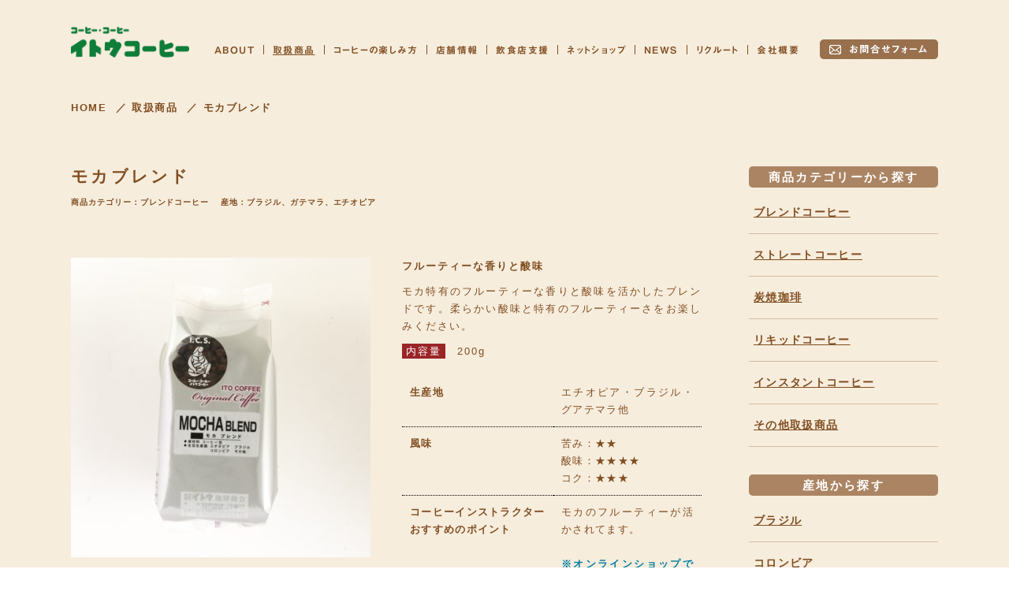

--- FILE ---
content_type: text/html; charset=UTF-8
request_url: https://ito-coffee.com/products/products-1411
body_size: 8585
content:
<!DOCTYPE HTML>
<html lang="jp" prefix="og: http://ogp.me/ns#">
<head>
	<script type="text/javascript" src="//webfonts.xserver.jp/js/xserver.js"></script>

<meta charset="utf-8" />
<meta name="viewport" content="width=1200"><!-- カラーミーの遷移修正 -->
<meta name="referrer" content="no-referrer-when-downgrade"/>
<!-- Google Tag Manager -->
<script type="text/javascript">

  var _gaq = _gaq || [];
  _gaq.push(['_setAccount', 'UA-32697699-2']);
  _gaq.push(['_trackPageview']);

  (function() {
    var ga = document.createElement('script'); ga.type = 'text/javascript'; ga.async = true;
    ga.src = ('https:' == document.location.protocol ? 'https://ssl' : 'http://www') + '.google-analytics.com/ga.js';
    var s = document.getElementsByTagName('script')[0]; s.parentNode.insertBefore(ga, s);
  })();
</script>
<!-- End Google Tag Manager -->
<!-- スライド部分 -->


<meta http-equiv="X-UA-Compatible" content="ie=edge">
<meta name="format-detection" content="telephone=no">
<meta property="og:site_name" content="株式会社イトウ珈琲商会のウェブサイト。世界中から、本当に良いコーヒーを探して、煎りたての美味しいコーヒーをあなたへ最高の味と香りをお届けします。　名古屋の業務用コーヒー卸販売｜イトウ珈琲商会" />
<meta name="apple-mobile-web-app-title" content="株式会社イトウ珈琲商会のウェブサイト。世界中から、本当に良いコーヒーを探して、煎りたての美味しいコーヒーをあなたへ最高の味と香りをお届けします。　名古屋の業務用コーヒー卸販売｜イトウ珈琲商会">
<link rel="apple-touch-icon" href="https://ito-coffee.com/wp-content/themes/ito_coffee2019/image/share/touch-icon.png">

<meta name="description" content="イトウコーヒーのフルーティーな香りと酸味モカブレンド。モカ特有のフルーティーな香りと酸味を活かしたブレンドです。柔らかい酸味と特有のフルーティーさをお楽しみください。" />
<meta property="og:description" content="イトウコーヒーのフルーティーな香りと酸味モカブレンド。モカ特有のフルーティーな香りと酸味を活かしたブレンドです。柔らかい酸味と特有のフルーティーさをお楽しみください。" />
<meta property="og:title" content="モカブレンド | 名古屋の業務用コーヒー卸販売｜イトウ珈琲商会" />
<meta property="og:type" content="article">
<meta property="og:url" content="https://ito-coffee.com/products/products-1411" />
<meta property="og:image" content="https://ito-coffee.com/wp-content/uploads/2019/05/87307106-370x278.jpg" />
<meta name="twitter:image:src" content="https://ito-coffee.com/wp-content/uploads/2019/05/87307106-370x278.jpg">
<meta name="twitter:card" content="summary_large_image">


<meta property="og:locale" content="ja_JP" />
<title>モカブレンド  |  名古屋の業務用コーヒー卸販売｜イトウ珈琲商会</title>
<meta name='robots' content='max-image-preview:large' />
<link rel='dns-prefetch' href='//webfonts.xserver.jp' />
<style id='wp-img-auto-sizes-contain-inline-css' type='text/css'>
img:is([sizes=auto i],[sizes^="auto," i]){contain-intrinsic-size:3000px 1500px}
/*# sourceURL=wp-img-auto-sizes-contain-inline-css */
</style>
<style id='wp-block-library-inline-css' type='text/css'>
:root{--wp-block-synced-color:#7a00df;--wp-block-synced-color--rgb:122,0,223;--wp-bound-block-color:var(--wp-block-synced-color);--wp-editor-canvas-background:#ddd;--wp-admin-theme-color:#007cba;--wp-admin-theme-color--rgb:0,124,186;--wp-admin-theme-color-darker-10:#006ba1;--wp-admin-theme-color-darker-10--rgb:0,107,160.5;--wp-admin-theme-color-darker-20:#005a87;--wp-admin-theme-color-darker-20--rgb:0,90,135;--wp-admin-border-width-focus:2px}@media (min-resolution:192dpi){:root{--wp-admin-border-width-focus:1.5px}}.wp-element-button{cursor:pointer}:root .has-very-light-gray-background-color{background-color:#eee}:root .has-very-dark-gray-background-color{background-color:#313131}:root .has-very-light-gray-color{color:#eee}:root .has-very-dark-gray-color{color:#313131}:root .has-vivid-green-cyan-to-vivid-cyan-blue-gradient-background{background:linear-gradient(135deg,#00d084,#0693e3)}:root .has-purple-crush-gradient-background{background:linear-gradient(135deg,#34e2e4,#4721fb 50%,#ab1dfe)}:root .has-hazy-dawn-gradient-background{background:linear-gradient(135deg,#faaca8,#dad0ec)}:root .has-subdued-olive-gradient-background{background:linear-gradient(135deg,#fafae1,#67a671)}:root .has-atomic-cream-gradient-background{background:linear-gradient(135deg,#fdd79a,#004a59)}:root .has-nightshade-gradient-background{background:linear-gradient(135deg,#330968,#31cdcf)}:root .has-midnight-gradient-background{background:linear-gradient(135deg,#020381,#2874fc)}:root{--wp--preset--font-size--normal:16px;--wp--preset--font-size--huge:42px}.has-regular-font-size{font-size:1em}.has-larger-font-size{font-size:2.625em}.has-normal-font-size{font-size:var(--wp--preset--font-size--normal)}.has-huge-font-size{font-size:var(--wp--preset--font-size--huge)}.has-text-align-center{text-align:center}.has-text-align-left{text-align:left}.has-text-align-right{text-align:right}.has-fit-text{white-space:nowrap!important}#end-resizable-editor-section{display:none}.aligncenter{clear:both}.items-justified-left{justify-content:flex-start}.items-justified-center{justify-content:center}.items-justified-right{justify-content:flex-end}.items-justified-space-between{justify-content:space-between}.screen-reader-text{border:0;clip-path:inset(50%);height:1px;margin:-1px;overflow:hidden;padding:0;position:absolute;width:1px;word-wrap:normal!important}.screen-reader-text:focus{background-color:#ddd;clip-path:none;color:#444;display:block;font-size:1em;height:auto;left:5px;line-height:normal;padding:15px 23px 14px;text-decoration:none;top:5px;width:auto;z-index:100000}html :where(.has-border-color){border-style:solid}html :where([style*=border-top-color]){border-top-style:solid}html :where([style*=border-right-color]){border-right-style:solid}html :where([style*=border-bottom-color]){border-bottom-style:solid}html :where([style*=border-left-color]){border-left-style:solid}html :where([style*=border-width]){border-style:solid}html :where([style*=border-top-width]){border-top-style:solid}html :where([style*=border-right-width]){border-right-style:solid}html :where([style*=border-bottom-width]){border-bottom-style:solid}html :where([style*=border-left-width]){border-left-style:solid}html :where(img[class*=wp-image-]){height:auto;max-width:100%}:where(figure){margin:0 0 1em}html :where(.is-position-sticky){--wp-admin--admin-bar--position-offset:var(--wp-admin--admin-bar--height,0px)}@media screen and (max-width:600px){html :where(.is-position-sticky){--wp-admin--admin-bar--position-offset:0px}}

/*# sourceURL=wp-block-library-inline-css */
</style><style id='global-styles-inline-css' type='text/css'>
:root{--wp--preset--aspect-ratio--square: 1;--wp--preset--aspect-ratio--4-3: 4/3;--wp--preset--aspect-ratio--3-4: 3/4;--wp--preset--aspect-ratio--3-2: 3/2;--wp--preset--aspect-ratio--2-3: 2/3;--wp--preset--aspect-ratio--16-9: 16/9;--wp--preset--aspect-ratio--9-16: 9/16;--wp--preset--color--black: #000000;--wp--preset--color--cyan-bluish-gray: #abb8c3;--wp--preset--color--white: #ffffff;--wp--preset--color--pale-pink: #f78da7;--wp--preset--color--vivid-red: #cf2e2e;--wp--preset--color--luminous-vivid-orange: #ff6900;--wp--preset--color--luminous-vivid-amber: #fcb900;--wp--preset--color--light-green-cyan: #7bdcb5;--wp--preset--color--vivid-green-cyan: #00d084;--wp--preset--color--pale-cyan-blue: #8ed1fc;--wp--preset--color--vivid-cyan-blue: #0693e3;--wp--preset--color--vivid-purple: #9b51e0;--wp--preset--gradient--vivid-cyan-blue-to-vivid-purple: linear-gradient(135deg,rgb(6,147,227) 0%,rgb(155,81,224) 100%);--wp--preset--gradient--light-green-cyan-to-vivid-green-cyan: linear-gradient(135deg,rgb(122,220,180) 0%,rgb(0,208,130) 100%);--wp--preset--gradient--luminous-vivid-amber-to-luminous-vivid-orange: linear-gradient(135deg,rgb(252,185,0) 0%,rgb(255,105,0) 100%);--wp--preset--gradient--luminous-vivid-orange-to-vivid-red: linear-gradient(135deg,rgb(255,105,0) 0%,rgb(207,46,46) 100%);--wp--preset--gradient--very-light-gray-to-cyan-bluish-gray: linear-gradient(135deg,rgb(238,238,238) 0%,rgb(169,184,195) 100%);--wp--preset--gradient--cool-to-warm-spectrum: linear-gradient(135deg,rgb(74,234,220) 0%,rgb(151,120,209) 20%,rgb(207,42,186) 40%,rgb(238,44,130) 60%,rgb(251,105,98) 80%,rgb(254,248,76) 100%);--wp--preset--gradient--blush-light-purple: linear-gradient(135deg,rgb(255,206,236) 0%,rgb(152,150,240) 100%);--wp--preset--gradient--blush-bordeaux: linear-gradient(135deg,rgb(254,205,165) 0%,rgb(254,45,45) 50%,rgb(107,0,62) 100%);--wp--preset--gradient--luminous-dusk: linear-gradient(135deg,rgb(255,203,112) 0%,rgb(199,81,192) 50%,rgb(65,88,208) 100%);--wp--preset--gradient--pale-ocean: linear-gradient(135deg,rgb(255,245,203) 0%,rgb(182,227,212) 50%,rgb(51,167,181) 100%);--wp--preset--gradient--electric-grass: linear-gradient(135deg,rgb(202,248,128) 0%,rgb(113,206,126) 100%);--wp--preset--gradient--midnight: linear-gradient(135deg,rgb(2,3,129) 0%,rgb(40,116,252) 100%);--wp--preset--font-size--small: 13px;--wp--preset--font-size--medium: 20px;--wp--preset--font-size--large: 36px;--wp--preset--font-size--x-large: 42px;--wp--preset--spacing--20: 0.44rem;--wp--preset--spacing--30: 0.67rem;--wp--preset--spacing--40: 1rem;--wp--preset--spacing--50: 1.5rem;--wp--preset--spacing--60: 2.25rem;--wp--preset--spacing--70: 3.38rem;--wp--preset--spacing--80: 5.06rem;--wp--preset--shadow--natural: 6px 6px 9px rgba(0, 0, 0, 0.2);--wp--preset--shadow--deep: 12px 12px 50px rgba(0, 0, 0, 0.4);--wp--preset--shadow--sharp: 6px 6px 0px rgba(0, 0, 0, 0.2);--wp--preset--shadow--outlined: 6px 6px 0px -3px rgb(255, 255, 255), 6px 6px rgb(0, 0, 0);--wp--preset--shadow--crisp: 6px 6px 0px rgb(0, 0, 0);}:where(.is-layout-flex){gap: 0.5em;}:where(.is-layout-grid){gap: 0.5em;}body .is-layout-flex{display: flex;}.is-layout-flex{flex-wrap: wrap;align-items: center;}.is-layout-flex > :is(*, div){margin: 0;}body .is-layout-grid{display: grid;}.is-layout-grid > :is(*, div){margin: 0;}:where(.wp-block-columns.is-layout-flex){gap: 2em;}:where(.wp-block-columns.is-layout-grid){gap: 2em;}:where(.wp-block-post-template.is-layout-flex){gap: 1.25em;}:where(.wp-block-post-template.is-layout-grid){gap: 1.25em;}.has-black-color{color: var(--wp--preset--color--black) !important;}.has-cyan-bluish-gray-color{color: var(--wp--preset--color--cyan-bluish-gray) !important;}.has-white-color{color: var(--wp--preset--color--white) !important;}.has-pale-pink-color{color: var(--wp--preset--color--pale-pink) !important;}.has-vivid-red-color{color: var(--wp--preset--color--vivid-red) !important;}.has-luminous-vivid-orange-color{color: var(--wp--preset--color--luminous-vivid-orange) !important;}.has-luminous-vivid-amber-color{color: var(--wp--preset--color--luminous-vivid-amber) !important;}.has-light-green-cyan-color{color: var(--wp--preset--color--light-green-cyan) !important;}.has-vivid-green-cyan-color{color: var(--wp--preset--color--vivid-green-cyan) !important;}.has-pale-cyan-blue-color{color: var(--wp--preset--color--pale-cyan-blue) !important;}.has-vivid-cyan-blue-color{color: var(--wp--preset--color--vivid-cyan-blue) !important;}.has-vivid-purple-color{color: var(--wp--preset--color--vivid-purple) !important;}.has-black-background-color{background-color: var(--wp--preset--color--black) !important;}.has-cyan-bluish-gray-background-color{background-color: var(--wp--preset--color--cyan-bluish-gray) !important;}.has-white-background-color{background-color: var(--wp--preset--color--white) !important;}.has-pale-pink-background-color{background-color: var(--wp--preset--color--pale-pink) !important;}.has-vivid-red-background-color{background-color: var(--wp--preset--color--vivid-red) !important;}.has-luminous-vivid-orange-background-color{background-color: var(--wp--preset--color--luminous-vivid-orange) !important;}.has-luminous-vivid-amber-background-color{background-color: var(--wp--preset--color--luminous-vivid-amber) !important;}.has-light-green-cyan-background-color{background-color: var(--wp--preset--color--light-green-cyan) !important;}.has-vivid-green-cyan-background-color{background-color: var(--wp--preset--color--vivid-green-cyan) !important;}.has-pale-cyan-blue-background-color{background-color: var(--wp--preset--color--pale-cyan-blue) !important;}.has-vivid-cyan-blue-background-color{background-color: var(--wp--preset--color--vivid-cyan-blue) !important;}.has-vivid-purple-background-color{background-color: var(--wp--preset--color--vivid-purple) !important;}.has-black-border-color{border-color: var(--wp--preset--color--black) !important;}.has-cyan-bluish-gray-border-color{border-color: var(--wp--preset--color--cyan-bluish-gray) !important;}.has-white-border-color{border-color: var(--wp--preset--color--white) !important;}.has-pale-pink-border-color{border-color: var(--wp--preset--color--pale-pink) !important;}.has-vivid-red-border-color{border-color: var(--wp--preset--color--vivid-red) !important;}.has-luminous-vivid-orange-border-color{border-color: var(--wp--preset--color--luminous-vivid-orange) !important;}.has-luminous-vivid-amber-border-color{border-color: var(--wp--preset--color--luminous-vivid-amber) !important;}.has-light-green-cyan-border-color{border-color: var(--wp--preset--color--light-green-cyan) !important;}.has-vivid-green-cyan-border-color{border-color: var(--wp--preset--color--vivid-green-cyan) !important;}.has-pale-cyan-blue-border-color{border-color: var(--wp--preset--color--pale-cyan-blue) !important;}.has-vivid-cyan-blue-border-color{border-color: var(--wp--preset--color--vivid-cyan-blue) !important;}.has-vivid-purple-border-color{border-color: var(--wp--preset--color--vivid-purple) !important;}.has-vivid-cyan-blue-to-vivid-purple-gradient-background{background: var(--wp--preset--gradient--vivid-cyan-blue-to-vivid-purple) !important;}.has-light-green-cyan-to-vivid-green-cyan-gradient-background{background: var(--wp--preset--gradient--light-green-cyan-to-vivid-green-cyan) !important;}.has-luminous-vivid-amber-to-luminous-vivid-orange-gradient-background{background: var(--wp--preset--gradient--luminous-vivid-amber-to-luminous-vivid-orange) !important;}.has-luminous-vivid-orange-to-vivid-red-gradient-background{background: var(--wp--preset--gradient--luminous-vivid-orange-to-vivid-red) !important;}.has-very-light-gray-to-cyan-bluish-gray-gradient-background{background: var(--wp--preset--gradient--very-light-gray-to-cyan-bluish-gray) !important;}.has-cool-to-warm-spectrum-gradient-background{background: var(--wp--preset--gradient--cool-to-warm-spectrum) !important;}.has-blush-light-purple-gradient-background{background: var(--wp--preset--gradient--blush-light-purple) !important;}.has-blush-bordeaux-gradient-background{background: var(--wp--preset--gradient--blush-bordeaux) !important;}.has-luminous-dusk-gradient-background{background: var(--wp--preset--gradient--luminous-dusk) !important;}.has-pale-ocean-gradient-background{background: var(--wp--preset--gradient--pale-ocean) !important;}.has-electric-grass-gradient-background{background: var(--wp--preset--gradient--electric-grass) !important;}.has-midnight-gradient-background{background: var(--wp--preset--gradient--midnight) !important;}.has-small-font-size{font-size: var(--wp--preset--font-size--small) !important;}.has-medium-font-size{font-size: var(--wp--preset--font-size--medium) !important;}.has-large-font-size{font-size: var(--wp--preset--font-size--large) !important;}.has-x-large-font-size{font-size: var(--wp--preset--font-size--x-large) !important;}
/*# sourceURL=global-styles-inline-css */
</style>

<style id='classic-theme-styles-inline-css' type='text/css'>
/*! This file is auto-generated */
.wp-block-button__link{color:#fff;background-color:#32373c;border-radius:9999px;box-shadow:none;text-decoration:none;padding:calc(.667em + 2px) calc(1.333em + 2px);font-size:1.125em}.wp-block-file__button{background:#32373c;color:#fff;text-decoration:none}
/*# sourceURL=/wp-includes/css/classic-themes.min.css */
</style>
<link rel='stylesheet' id='contact-form-7-css' href='https://ito-coffee.com/wp-content/plugins/contact-form-7/includes/css/styles.css?ver=5.7.7' type='text/css' media='all' />
<link rel='stylesheet' id='toc-screen-css' href='https://ito-coffee.com/wp-content/plugins/table-of-contents-plus/screen.min.css?ver=2411.1' type='text/css' media='all' />
<link rel='stylesheet' id='html5reset-css' href='https://ito-coffee.com/wp-content/themes/ito_coffee2019/css/html5reset.css?ver=20190408011' type='text/css' media='all' />
<link rel='stylesheet' id='style-css' href='https://ito-coffee.com/wp-content/themes/ito_coffee2019/style.css?ver=20230904102' type='text/css' media='all' />
<link rel='stylesheet' id='sidr-css' href='https://ito-coffee.com/wp-content/themes/ito_coffee2019/css/sidr/jquery.sidr.light.css?ver=20190716429' type='text/css' media='all' />
<link rel='stylesheet' id='fancybox-css' href='https://ito-coffee.com/wp-content/themes/ito_coffee2019/css/jquery.fancybox.min.css?ver=20190408011' type='text/css' media='all' />
<link rel='stylesheet' id='wp-pagenavi-css' href='https://ito-coffee.com/wp-content/plugins/wp-pagenavi/pagenavi-css.css?ver=2.70' type='text/css' media='all' />
<script type="text/javascript" src="https://ito-coffee.com/wp-includes/js/jquery/jquery.min.js?ver=3.7.1" id="jquery-core-js"></script>
<script type="text/javascript" src="https://ito-coffee.com/wp-includes/js/jquery/jquery-migrate.min.js?ver=3.4.1" id="jquery-migrate-js"></script>
<script type="text/javascript" src="//webfonts.xserver.jp/js/xserverv3.js?fadein=0&amp;ver=2.0.9" id="typesquare_std-js"></script>
<link rel="icon" href="https://ito-coffee.com/wp-content/uploads/2021/04/cropped-751a61a62b286f4c0b5a7d85bf13a7a3-32x32.jpg" sizes="32x32" />
<link rel="icon" href="https://ito-coffee.com/wp-content/uploads/2021/04/cropped-751a61a62b286f4c0b5a7d85bf13a7a3-192x192.jpg" sizes="192x192" />
<link rel="apple-touch-icon" href="https://ito-coffee.com/wp-content/uploads/2021/04/cropped-751a61a62b286f4c0b5a7d85bf13a7a3-180x180.jpg" />
<meta name="msapplication-TileImage" content="https://ito-coffee.com/wp-content/uploads/2021/04/cropped-751a61a62b286f4c0b5a7d85bf13a7a3-270x270.jpg" />
</head>


<body id="products-detail" class="wp-singular products-template-default single single-products postid-1411 wp-theme-ito_coffee2019" >
<!-- Google Tag Manager (noscript) -->
<!-- End Google Tag Manager (noscript) -->
	<header>
		<div id="header">
			<div id="header-inner" class="clearfix">
				<div id="identity-area">
					<a href="https://ito-coffee.com/" title="イトウコーヒートップページへ"><img src="https://ito-coffee.com/wp-content/themes/ito_coffee2019/image/share/identity.png" srcset="https://ito-coffee.com/wp-content/themes/ito_coffee2019/image/share/identity.png 1x, https://ito-coffee.com/wp-content/themes/ito_coffee2019/image/share/identity@2x.png 2x" alt="コーヒー・コーヒー・イトウコーヒー"></a>				</div>
				<div id="global-area">
					<div id="global-area-in">
						<nav>
							<ul id="nav-global">
								<li class="nav-global-about"><a href="https://ito-coffee.com/01_about.html" title="About Us／私たちのご紹介ページへ">ABOUT</a></li>
								<li class="nav-global-products"><a href="https://ito-coffee.com/products/" title="Products Lineup／取扱商品ページへ">取扱商品</a></li>
								<li class="nav-global-howto"><a href="https://ito-coffee.com/03_howto.html" title="HOW TO／コーヒーを楽しむページへ">コーヒーの楽しみ方</a></li>
								<li class="nav-global-shopinfo"><a href="https://ito-coffee.com/05_shopinfo.html" title="Shop Infomation／店舗情報ページへ">店舗情報</a></li>
								<li class="nav-global-fc"><a href="https://ito-coffee.com/04_fc.html" title="Support／飲食店支援ページへ">飲食店支援</a></li>
								<li class="nav-global-shop"><a href="https://shop-ito-coffee.com/" title="Shop／ネットショップページへ" target="_blank" rel="noopener">ネットショップ</a></li>
								<li class="nav-global-news"><a href="https://ito-coffee.com/information.html" title="News／ニュースページへ">NEWS</a></li>
								<li class="nav-global-recruit"><a href="https://ito-coffee.com/07_recruit.html" title="Recruit／リクルートページへ">リクルート</a></li>
								<li class="nav-global-company"><a href="https://ito-coffee.com/06_company.html" title="Company／会社概要ページへ">会社概要</a></li>
								<li class="nav-global-contact"><a href="https://ito-coffee.com/09_contact.html" title="お問い合わせページへ"><img src="https://ito-coffee.com/wp-content/themes/ito_coffee2019/image/share/ng-contact.png" srcset="https://ito-coffee.com/wp-content/themes/ito_coffee2019/image/share/ng-contact.png 1x, https://ito-coffee.com/wp-content/themes/ito_coffee2019/image/share/ng-contact@2x.png 2x" alt="お問い合わせはコチラ"></a></li>
							</ul>
						</nav>
					</div>
				</div>
				<div id="side-menu">
					<a class="sidr-menu-button" href="#sidr-menu-button"><span class="first"></span><span class="second"></span><span class="third"></span></a>
				</div>
			</div>
		</div>
	</header>
	

	<div id="header-fixed">
		<div id="header-inner-fixed" class="clearfix">
			<div id="identity-area-fixed">
				<a href="https://ito-coffee.com/" title="イトウコーヒートップページへ"><img src="https://ito-coffee.com/wp-content/themes/ito_coffee2019/image/share/identity.png" srcset="https://ito-coffee.com/wp-content/themes/ito_coffee2019/image/share/identity.png 1x, https://ito-coffee.com/wp-content/themes/ito_coffee2019/image/share/identity@2x.png 2x" alt="コーヒー・コーヒー・イトウコーヒー"></a>			</div>
			<div id="global-area-fixed">
				<div id="global-area-in-fixed">
					<nav>
						<ul id="nav-global-fixed">
							<li class="nav-global-about"><a href="https://ito-coffee.com/01_about.html" title="About Us／私たちのご紹介ページへ">ABOUT</a></li>
							<li class="nav-global-products"><a href="https://ito-coffee.com/products/" title="Products Lineup／取扱商品ページへ">取扱商品</a></li>
							<li class="nav-global-howto"><a href="https://ito-coffee.com/03_howto.html" title="HOW TO／コーヒーを楽しむページへ">コーヒーの楽しみ方</a></li>
							<li class="nav-global-shopinfo"><a href="https://ito-coffee.com/05_shopinfo.html" title="Shop Infomation／店舗情報ページへ">店舗情報</a></li>
							<li class="nav-global-fc"><a href="https://ito-coffee.com/04_fc.html" title="Support／飲食店支援ページ">飲食店支援</a></li>
							<li class="nav-global-shop"><a href="https://shop-ito-coffee.com/" title="Shop／ネットショップページへ" target="_blank" rel="noopener">ネットショップ</a></li>
							<li class="nav-global-news"><a href="https://ito-coffee.com/information.html" title="News／ニュースページへ">NEWS</a></li>
							<li class="nav-global-recruit"><a href="https://ito-coffee.com/07_recruit.html" title="Recruit／リクルートページへ">リクルート</a></li>
							<li class="nav-global-company"><a href="https://ito-coffee.com/06_company.html" title="Company／会社概要ページへ">会社概要</a></li>
							<li class="nav-global-contact"><a href="https://ito-coffee.com/09_contact.html" title="お問い合わせページへ"><img src="https://ito-coffee.com/wp-content/themes/ito_coffee2019/image/share/ng-contact.png" srcset="https://ito-coffee.com/wp-content/themes/ito_coffee2019/image/share/ng-contact.png 1x, https://ito-coffee.com/wp-content/themes/ito_coffee2019/image/share/ng-contact@2x.png 2x" alt="お問い合わせはコチラ"></a></li>
						</ul>
					</nav>
				</div>
			</div>
		</div>
	</div>
	<div id="contents-area" class="clearfix">
		<div class="breadcrumb_out">
			<div id="breadcrumb" class="cf" itemscope itemtype="http://schema.org/BreadcrumbList">
				<span itemprop="itemListElement" itemscope itemtype="http://schema.org/ListItem"><a href="https://ito-coffee.com/" itemtype="http://schema.org/Thing" itemprop="item"><span itemprop="name">HOME</span></a><meta itemprop="position" content="1" /></span>
				<span itemprop="itemListElement" itemscope itemtype="http://schema.org/ListItem"><a href="https://ito-coffee.com/products/" itemtype="http://schema.org/Thing" itemprop="item"><span itemprop="name">取扱商品</span></a><meta itemprop="position" content="2" /></span>
				<span itemprop="itemListElement" itemscope itemtype="http://schema.org/ListItem"><span itemprop="name">モカブレンド</span><meta itemprop="position" content="3" /></span>
			</div>
		</div>
		<div id="main-area">
			<div class="main-area-inner">
				<div class="main-wpcontent">
					<article>
						<div class="single-h1-area">
							<div class="single-h1-area-inner">
								<h1>モカブレンド</h1>
							</div>
							<div class="main-archive-area clearfix">
																<span class="main-archive-category">商品カテゴリー：<a href="https://ito-coffee.com/categorylineup/brend" title="ブレンドコーヒー一覧ページへ">ブレンドコーヒー</a></span>
																<span class="main-archive-category">　産地：<a href="https://ito-coffee.com/locality/brazil" title="ブラジル一覧ページへ">ブラジル</a>、<a href="https://ito-coffee.com/locality/guatemala" title="ガテマラ一覧ページへ">ガテマラ</a>、<a href="https://ito-coffee.com/locality/ethiopia" title="エチオピア一覧ページへ">エチオピア</a></span>
															</div>
						</div>
						<div class="basic-box products-detail-box">
							<div class="basic-box-l">
								<div id="products-detail-img">
<img width="380" height="380" src="https://ito-coffee.com/wp-content/uploads/2019/05/87307106-380x380.jpg" class="attachment-medium size-medium" alt="" decoding="async" fetchpriority="high" srcset="https://ito-coffee.com/wp-content/uploads/2019/05/87307106-380x380.jpg 380w, https://ito-coffee.com/wp-content/uploads/2019/05/87307106-480x480.jpg 480w, https://ito-coffee.com/wp-content/uploads/2019/05/87307106-768x768.jpg 768w, https://ito-coffee.com/wp-content/uploads/2019/05/87307106.jpg 800w, https://ito-coffee.com/wp-content/uploads/2019/05/87307106-240x240.jpg 240w" sizes="(max-width: 380px) 100vw, 380px" />								</div>
							</div>
							<div class="basic-box-r">
								<div class="products-detail-lead">フルーティーな香りと酸味</div>								<div class="products-detail-description">モカ特有のフルーティーな香りと酸味を活かしたブレンドです。柔らかい酸味と特有のフルーティーさをお楽しみください。</div>								<div class="products-detail-capacity"><span>内容量</span>200g</div>																<table class="products-detail-tbl">
																		<tr>
										<th scope="row">生産地</th>
										<td>エチオピア・ブラジル・グアテマラ他</td>
									</tr>
																											<tr>
										<th scope="row">風味</th>
										<td>
											<div class="products-detail-bitter">苦み：★★</div>											<div class="products-detail-acidic">酸味：★★★★</div>											<div class="products-detail-rich">コク：★★★</div>										</td>
									</tr>
																											<tr>
										<th scope="row">コーヒーインストラクター<br>おすすめのポイント</th>
										<td>モカのフルーティーが活かされてます。<br />
<br />
<a href="http://ito-coffee.com/shop/shop-1505"><strong>※オンラインショップでお買い求め頂けます＞</strong></a></td>
									</tr>
																										</table>
																<div class="products-detail-link"><a href="#" onclick="javascript:history.back(); return false;" class="basic-link">前のページに戻る</a></div>
							</div>
						</div>

					</article>
				</div><!-- / .main-wpcontent -->
			</div><!-- / .main-area-inner -->
		</div><!-- / #main-area -->
		<div id="right-area">
			<div id="archive-side-area">
	<div id="products-side-area">
		<div id="products-categorylineup-area">
			<h3>商品カテゴリーから探す</h3>
			<nav id="nav-products-categorylineup-area">
				<ul class="products-categorylineup-area-list">

				<li><a href="https://ito-coffee.com/categorylineup/brend">
					<span class="products-categorylineup-area-list-name">ブレンドコーヒー</span>
					<span class="products-categorylineup-area-list-description"></span>
				</a></li>
				<li><a href="https://ito-coffee.com/categorylineup/straight">
					<span class="products-categorylineup-area-list-name">ストレートコーヒー</span>
					<span class="products-categorylineup-area-list-description"></span>
				</a></li>
				<li><a href="https://ito-coffee.com/categorylineup/sumiyaki">
					<span class="products-categorylineup-area-list-name">炭焼珈琲</span>
					<span class="products-categorylineup-area-list-description"></span>
				</a></li>
				<li><a href="https://ito-coffee.com/categorylineup/liquid">
					<span class="products-categorylineup-area-list-name">リキッドコーヒー</span>
					<span class="products-categorylineup-area-list-description"></span>
				</a></li>
				<li><a href="https://ito-coffee.com/categorylineup/instant">
					<span class="products-categorylineup-area-list-name">インスタントコーヒー</span>
					<span class="products-categorylineup-area-list-description"></span>
				</a></li>
				<li><a href="https://ito-coffee.com/categorylineup/others">
					<span class="products-categorylineup-area-list-name">その他取扱商品</span>
					<span class="products-categorylineup-area-list-description"></span>
				</a></li>				</ul>
			</nav>
		</div>
		<div id="products-locality-area">
			<h3>産地から探す</h3>
			<nav id="nav-products-locality-area">
				<ul class="products-locality-area-list">

				<li><a href="https://ito-coffee.com/locality/brazil">
					<span class="products-locality-area-list-name">ブラジル</span>
					<span class="products-locality-area-list-description"></span>
				</a></li>
				<li><a href="https://ito-coffee.com/locality/columbia">
					<span class="products-locality-area-list-name">コロンビア</span>
					<span class="products-locality-area-list-description"></span>
				</a></li>
				<li><a href="https://ito-coffee.com/locality/guatemala">
					<span class="products-locality-area-list-name">ガテマラ</span>
					<span class="products-locality-area-list-description"></span>
				</a></li>
				<li><a href="https://ito-coffee.com/locality/%e3%82%b1%e3%83%8b%e3%82%a2">
					<span class="products-locality-area-list-name">ケニア</span>
					<span class="products-locality-area-list-description"></span>
				</a></li>
				<li><a href="https://ito-coffee.com/locality/%e3%82%a8%e3%82%af%e3%82%a2%e3%83%89%e3%83%ab">
					<span class="products-locality-area-list-name">エクアドル</span>
					<span class="products-locality-area-list-description"></span>
				</a></li>
				<li><a href="https://ito-coffee.com/locality/indonesia">
					<span class="products-locality-area-list-name">インドネシア</span>
					<span class="products-locality-area-list-description"></span>
				</a></li>
				<li><a href="https://ito-coffee.com/locality/tanzania">
					<span class="products-locality-area-list-name">タンザニア</span>
					<span class="products-locality-area-list-description"></span>
				</a></li>
				<li><a href="https://ito-coffee.com/locality/ethiopia">
					<span class="products-locality-area-list-name">エチオピア</span>
					<span class="products-locality-area-list-description"></span>
				</a></li>
				<li><a href="https://ito-coffee.com/locality/mexico">
					<span class="products-locality-area-list-name">メキシコ</span>
					<span class="products-locality-area-list-description"></span>
				</a></li>
				<li><a href="https://ito-coffee.com/locality/jamaica">
					<span class="products-locality-area-list-name">ジャマイカ</span>
					<span class="products-locality-area-list-description"></span>
				</a></li>
				<li><a href="https://ito-coffee.com/locality/haiti">
					<span class="products-locality-area-list-name">ハイチ</span>
					<span class="products-locality-area-list-description"></span>
				</a></li>				</ul>
			</nav>
		</div>
	</div>			</div>
		</div>
	</div>
	<footer>
		<div id="footer">
			<div id="footer-inner" class="clearfix">
				<div id="footer-left">
					<nav>
							<ul id="nav-footer">
									<li class="nav-footer-terms"><a href="https://ito-coffee.com/terms.html" title="Terms／本サイトのご利用に当たってページへ"><span>本サイトのご利用に当たって</span></a></li>
									<li class="nav-footer-privacypolicy"><a href="https://ito-coffee.com/privacypolicy.html" title="Privacy Policy／プライバシーポリシーページへ"><span>プライバシーポリシー</span></a></li>
							</ul>
					</nav>
				</div>
				<div id="footer-right">
						<div id="copyright">
								禁無断複写 ・ 禁無断転載　Copyright © 2019 Ito coffee CO., Ltd. All Rights Reserved.
						</div>
				</div>
			</div>
		</div>
	</footer>
	<div id="pagetop">
		<a href="#header"></a>
	</div>
	
	<div id="sidr">
		<ul>
			<li class="nav-side-close"><a class="sidr-menu-button" href="#sidr-menu-button"><span class="forth"></span><span class="fifth"></span>&nbsp;</a></li>
			<li class="nav-side-home"><a href="https://ito-coffee.com/" title="イトウコーヒートップページへ">トップ／Top</a></li>
			<li class="nav-side-about"><a href="https://ito-coffee.com/01_about.html" title="About Us／私たちのご紹介ページへ">ABOUT</a></li>
			<li class="nav-side-products"><a href="https://ito-coffee.com/products/" title="Products Lineup／取扱商品ページへ">取扱商品</a></li>
			<li class="nav-side-howto"><a href="https://ito-coffee.com/03_howto.html" title="HOW TO／コーヒーを楽しむページへ">コーヒーの楽しみ方</a></li>
			<li class="nav-side-shopinfo"><a href="https://ito-coffee.com/05_shopinfo.html" title="Shop Infomation／店舗情報ページへ">店舗情報</a></li>
			<li class="nav-side-fc"><a href="https://ito-coffee.com/04_fc.html" title="Support／飲食店支援ページ">飲食店支援</a></li>
			<li class="nav-side-information"><a href="https://ito-coffee.com/information.html" title="News／ブログ・ニュースページへ">ブログ・ニュース</a></li>
			<li class="nav-side-shop"><a href="https://shop-ito-coffee.com/" title="Shop／ネットショップページへ" target="_blank" rel="noopener">ネットショップ</a></li>
			<li class="nav-side-recruit"><a href="https://ito-coffee.com/07_recruit.html" title="Recruit／リクルートページへ">リクルート</a></li>
			<li class="nav-side-company"><a href="https://ito-coffee.com/06_company.html" title="Company／会社概要ページへ">会社概要</a></li>
			<li class="nav-side-contact"><a href="https://ito-coffee.com/09_contact.html" title="お問い合わせページへ">お問い合わせ</a></li>
			<li class="nav-side-terms"><a href="https://ito-coffee.com/terms.html" title="Terms／本サイトのご利用に当たってページへ">本サイトのご利用に当たって</a></li>
			<li class="nav-side-privacypolicy"><a href="https://ito-coffee.com/privacypolicy.html" title="Privacy Policy／プライバシーポリシーページへ">プライバシーポリシー</a></li>
		</ul>
	</div>
<script src="https://ito-coffee.com/wp-content/themes/ito_coffee2019/js/jquery-3.2.1.min.js"></script>
<script>
	$(document).ready(function() {
		$('.sidr-menu-button').sidr({
			name: 'sidr',
			speed : 500,
			side : 'right'
		});
	});
</script>
<script>
	$('[data-fancybox]').fancybox();
</script>
<!--
<script src="https://ito-coffee.com/wp-content/themes/ito_coffee2019/js/jquery.matchHeight.js"></script>
<script>
$(function() {
	$('.img-3list li').matchHeight();
	$('.img-2list li').matchHeight();
	$('.img-list li').matchHeight();
});
</script>
-->
<!-- table -->
<script async>
$(function(){
	$("table").wrap('<div class="responsive-table"></div>');
});
</script>
<script type="speculationrules">
{"prefetch":[{"source":"document","where":{"and":[{"href_matches":"/*"},{"not":{"href_matches":["/wp-*.php","/wp-admin/*","/wp-content/uploads/*","/wp-content/*","/wp-content/plugins/*","/wp-content/themes/ito_coffee2019/*","/*\\?(.+)"]}},{"not":{"selector_matches":"a[rel~=\"nofollow\"]"}},{"not":{"selector_matches":".no-prefetch, .no-prefetch a"}}]},"eagerness":"conservative"}]}
</script>
<script type="text/javascript" src="https://ito-coffee.com/wp-content/plugins/contact-form-7/includes/swv/js/index.js?ver=5.7.7" id="swv-js"></script>
<script type="text/javascript" id="contact-form-7-js-extra">
/* <![CDATA[ */
var wpcf7 = {"api":{"root":"https://ito-coffee.com/wp-json/","namespace":"contact-form-7/v1"}};
//# sourceURL=contact-form-7-js-extra
/* ]]> */
</script>
<script type="text/javascript" src="https://ito-coffee.com/wp-content/plugins/contact-form-7/includes/js/index.js?ver=5.7.7" id="contact-form-7-js"></script>
<script type="text/javascript" id="toc-front-js-extra">
/* <![CDATA[ */
var tocplus = {"visibility_show":"show","visibility_hide":"hide","width":"Auto"};
//# sourceURL=toc-front-js-extra
/* ]]> */
</script>
<script type="text/javascript" src="https://ito-coffee.com/wp-content/plugins/table-of-contents-plus/front.min.js?ver=2411.1" id="toc-front-js"></script>
<script type="text/javascript" src="https://ito-coffee.com/wp-content/themes/ito_coffee2019/js/TweenMax.min.js?ver=20190408011" id="TweenMax-js"></script>
<script type="text/javascript" src="https://ito-coffee.com/wp-content/themes/ito_coffee2019/js/scrollmagic/ScrollMagic.min.js?ver=20190408011" id="scrollmagic-js"></script>
<script type="text/javascript" src="https://ito-coffee.com/wp-content/themes/ito_coffee2019/js/scrollmagic/plugins/animation.gsap.min.js?ver=20190408011" id="animation-js"></script>
<script type="text/javascript" src="https://ito-coffee.com/wp-content/themes/ito_coffee2019/js/scrollmagic/plugins/debug.addIndicators.min.js?ver=20190408011" id="debug-js"></script>
<script type="text/javascript" src="https://ito-coffee.com/wp-content/themes/ito_coffee2019/js/common.js?ver=20190722444" id="commonjs-js"></script>
<script type="text/javascript" src="https://ito-coffee.com/wp-content/themes/ito_coffee2019/js/jquery.sidr.min.js?ver=20190408011" id="sidr-js"></script>
<script type="text/javascript" src="https://ito-coffee.com/wp-content/themes/ito_coffee2019/js/jquery.fancybox.min.js?ver=20190408011" id="fancybox-js"></script>
</body>
</html>

--- FILE ---
content_type: text/css
request_url: https://ito-coffee.com/wp-content/themes/ito_coffee2019/style.css?ver=20230904102
body_size: 14166
content:
@charset "utf-8";
/*
Theme Name: ito_coffee2019
Theme URI:
Author: 高杉アトリエ
Author URI: https://ito-coffee.com//
Description: イトウコーヒー用に作成した2019年度メインテーマです。
Version: 1.0
License: 
License URI:
Tags:

◆00：基本設定
◆10：レイアウト設定
 ◆11 ボディー 
 ◆12 ヘッダー 
 ◆13 グローバルナビ 
 ◆14 キービジュアル 
 ◆15 コンテンツ 
 ◆16 トピックパス 
 ◆17 メインコンテンツ 
 ◆18 サブコンテンツ 
 ◆19 フッター 
 ◆20 サイドバーメニュー 
◆40：各コンテンツ
◆70：WordPress専用
◆80：絶対表記
◆90：プリント用
◆91：Youtubeをレスポンシブ対応
*/
/*==============================================
◆00：基本設定
==============================================*/
/* web-font icon 読み込み */
@font-face {
	font-family: 'icomoon';
	src:url('font/icomoon/fonts/icomoon.eot?tvokyj');
	src:url('font/icomoon/fonts/icomoon.eot?tvokyj#iefix') format('embedded-opentype'),
		url('font/icomoon/fonts/icomoon.ttf?tvokyj') format('truetype'),
		url('font/icomoon/fonts/icomoon.woff?tvokyj') format('woff'),
		url('font/icomoon/fonts/icomoon.svg?tvokyj#icomoon') format('svg');
	font-weight: normal;
	font-style: normal;
}
[class^="icon-"], [class*=" icon-"] {
	font-family: 'icomoon';
	speak: none;
	font-style: normal;
	font-weight: normal;
	font-variant: normal;
	text-transform: none;
	line-height: 1;
	-webkit-font-smoothing: antialiased;
	-moz-osx-font-smoothing: grayscale;
}
* {
  outline: none;
}
/*リンク*/
a {
	outline: none;
	text-decoration:none;
	transition: all 200ms ease-out 0s;
}
a {
	text-decoration: none;
}
.main-wpcontent a {
	color:#007fa2;
	text-decoration: underline;
}
a:after {
	text-decoration: none;
}
a:link {}
a:visited {}
a:hover, a:focus {
	color: #007fa2;
}
a img {
	background: url(image/share/transparent.png);
	transition: all 200ms ease-out 0s;
}
a:hover img, a:focus img {
	filter: alpha(opacity=70);
	-ms-filter: "alpha(opacity=70)";
	-moz-opacity:0.7;
	-khtml-opacity: 0.7;
	opacity:0.7;
	zoom:1;
}
a:active {}
/*
p a[target=_blank] {}
p a[target=_blank]:after,
table a[target=_blank]:after {
	display: inline-block;
	font-family: 'icomoon';
	content: "\e039";
	font-size: 10px;
	color: #000;
	text-decoration: none;
	vertical-align: top;
	margin-left: 3px;
	margin-right: 3px;
}
*/
a.link-pdf {}
a.link-pdf:after {
	display: inline-block;
	font-family: 'icomoon';
	content: "\e023";
	font-size: 10px;
	color: #a00;
	text-decoration: none;
	vertical-align: top;
	margin-left: 3px;
	margin-right: 3px;
}
a.link-doc {}
a.link-doc:after {
	display: inline-block;
	font-family: 'icomoon';
	content: "\e024";
	font-size: 10px;
	color: #00a;
	text-decoration: none;
	vertical-align: top;
	margin-left: 3px;
	margin-right: 3px;
}
a.link-xls {}
a.link-xls:after {
	display: inline-block;
	font-family: 'icomoon';
	content: "\e022";
	font-size: 10px;
	color: #0a0;
	text-decoration: none;
	vertical-align: top;
	margin-left: 3px;
	margin-right: 3px;
}
a.link-video {}
a.link-video:after {
	display: inline-block;
	font-family: 'icomoon';
	content: "\e041";
	font-size: 10px;
	color: #000;
	text-decoration: none;
	vertical-align: top;
	margin-left: 3px;
	margin-right: 3px;
}

/*--見出し--*/
h1 {
	font-size: 1.615em;
	letter-spacing: 0.155em;
	font-weight: bold;
	line-height: 1.25;
	text-align: justify;
}
h2 {
	font-size: 1.615em;
	letter-spacing: 0.155em;
	font-weight: bold;
	line-height: 1.25;
	text-align: justify;
	margin: 80px 0 60px;
	padding: 30px 0;
	border-top: 1px solid rgba(128,78,33,0.3);
	border-bottom: 1px solid rgba(128,78,33,0.3);
	background-image:url(image/share/transparent.png);
}
h3 {
	font-size: 1.308em;
	letter-spacing: 0.155em;
	font-weight: bold;
	line-height: 1.93;
	text-align: justify;
	margin: 70px 0 30px;
	padding: 0;
}
/*
h4 {
	font-size: 1.375em;
	font-size: 2.2rem;
	line-height: 1.5;
	font-weight: bold;
	text-align: justify;
	margin: 60px 0 20px;
	padding: 8px 0;
	border-top: 1px solid #938654;
	border-bottom: 1px solid #938654;
	background-image:url(image/share/transparent.png);
}
h5 {
	font-size: 1.125em;
	font-size: 1.8rem;
	line-height: 1.5;
	font-weight: 700;
	text-align: justify;
	margin: 60px 0 15px;
	padding: 0 0 0 10px;
	border-left: 4px solid #5f5f5f;
	background-image:url(image/share/transparent.png);
}
h6 {
	font-size: 1.125em;
	font-size: 1.8rem;
	line-height: 1.5;
	font-weight: 700;
	text-align: justify;
	color: #5f5f5f;
	margin: 60px 0 12px;
	padding: 0;
	background-image:url(image/share/transparent.png);
}
*/
.main-area-inner h2:first-child,
.main-area-inner h3:first-child,
.main-area-inner h4:first-child,
.main-area-inner h5:first-child,
.main-area-inner h6:first-child {
	margin-top: 0;
}

h2 + h3,
h2 + h4,
h2 + h5,
h2 + h6,
h3 + h4,
h3 + h5,
h3 + h6,
h4 + h5,
h4 + h6,
h5 + h6 {
	margin-top: 0;
}

/* セクション */
section {
	/*sectionの上下の空きは見出しの上のマージンとそろえる*/
	margin: 60px 0;
}
h3 + section,
h4 + section,
h5 + section,
h6 + section {
	/*sectionの上下の空きは見出しの上のマージンとそろえる*/
	margin-top: 0;
}
section:first-child {
	margin-top: 0;
}
section:last-child {
	margin-bottom: 0;
}
section:after {
	content: " ";
	display:block;
	clear:both;
	visibility: hidden;
	line-height: 0;}

/*--リスト--*/
ol, ul,dl {
	padding:0;
	list-style-type: none;
	text-align: justify;
	margin: 0 0 20px 0;
	text-justify: inter-ideograph;
}
ol li, ul li {
	line-height: 1.5em;
	margin-left: 1.5em;
	padding: 0;
}
ol li {
	margin-left: 1.2em;
	line-height: 1.5em;
}
dl dt {
	font-size: 100%;
	font-weight: 500;
	margin: 0 0 6px;
	padding:0;
}
dl dd {
	line-height: 1.75em;
	margin: 0 0 6px 0;
	padding:0;}

dl dd, ol li, ul li {
	margin-bottom: 0.5em;
}
dl dd:last-child {
	margin-bottom: 0;
}

dl dl,
dl ul,
dl ol,
ul dl,
ul ul,
ul ol,
ol dl,
ol ul,
ol ol {
	margin-left: 1em;
}

.main-area-inner ul {
	list-style-type: disc;
}
.main-area-inner ol {
	list-style-type: decimal;
}

/* --TABLE-- */
table {
	width: 100%;
	font-size: 100%;
	margin: 0 0 30px;
}
tr {
	border-bottom: 1px dotted #000;
}
th, td {
}
th {
	text-align: justify;
	font-weight: 500;
	letter-spacing: 0.1em;
	vertical-align:top;
	white-space: nowrap;
	padding: 10px;
}
td {
	text-align: justify;
	font-weight: 500;
	letter-spacing: 0.1em;
	vertical-align:top;
	padding: 10px;
}
table dl:last-child,
table ul:last-child,
table p:last-child {
	margin-bottom: 0;
}

/* --OTHER TAGS-- */
abbr, acronym {
	border-bottom:1px dotted;
	cursor:help;}
blockquote {
	font-style: normal;
	font-weight: 500;
	text-align: justify;
	padding: 25px;
	border: 1px solid #aaa;
	border-radius: 15px;
	margin: 20px 0 30px;
	background: #eee;
}
blockquote dl:last-child,
blockquote ul:last-child,
blockquote p:last-child {
	margin-bottom: 0;
}
small {
	font-size: 85%;
	line-height: 125%;
	border-style: none;
	color: #999;}

em, span.em {
	color: #d82222;
	font-weight: 500;
	font-style:normal;
	border-style:none;}
strong {
	font-style: normal;
	font-weight: 600;
	border-style: none;}
p {
	margin-bottom: 1.5em;
	text-align: justify;
	text-justify: inter-ideograph;
	background-image: url(image/share/transparent.png);}

p:last-child {
	margin-bottom: 0;
}

hr {
	display: block;
	margin-top: 60px;
	margin-bottom: 60px;
}
figure {
	margin:0 auto 25px auto;
	padding:0;
}

figcaption {
	font-size: 0.769em;
	text-align: justify;
	margin: 33px 0 0;
	padding: 0;
}
figcaption dl {
	margin-left: 0;
}
figcaption dt {
	font-family: 'EB Garamond',"游明朝", "YuMincho" , "ＭＳ Ｐ明朝", "MS PMincho", "ヒラギノ明朝 Pro W3", "Hiragino Mincho Pro", serif;
	font-size: 2.8em;
	font-weight: normal;
	letter-spacing: 0.035em;
	margin-bottom: 0;
}
figcaption dd {
	font-size: 1.3em;
	text-align: left;
	margin-top: 39px;
}
address {
	font-style:normal;
}

/* clearfix */
.clearfix:after {
	content: " ";
	display:block;
	clear:both;
	visibility: hidden;
	line-height: 0;}


/*==============================================
◆10：レイアウト設定
==============================================*/
/* ◆11 ボディー */
body {
	text-align: center;
	background-color: #f7eddd;
	min-width: 1200px;
}
body#top,
body.page-template-default {
	background: #f7f7f7 url(image/share/bg-body-page.png) center top no-repeat;
	background-size: 2027px 561px;
}
body#contact {
	background-image: none;
	background-color: #f7eddd;
}

/* ◆12 ヘッダー */
header {}
#header,
#header-fixed {
	width: 100%;
	min-width: 1200px;
	height: 115px;
}
#header-fixed {
	height: 115px;
	position: fixed;
	display: none;
	opacity: 0;
	top: 0;
	left: 0;
	z-index: 9999;
	background-color: #f7eddd;
/*	box-shadow: 0 0 5px 0 rgba(0,0,0,.7);*/
}
#header-inner,
#header-inner-fixed {
	width: 1100px;
	margin: 0 auto;
	padding: 0;
}
#identity-area,
#identity-area-fixed {
	font-size: 0;
	line-height: 0;
	text-align: left;
	margin: 0;
	padding: 34px 0 0 0;
	float: left;
	/*width: 164px;*/
	width: 150px;
}
#identity-area img,
#identity-area-fixed img {
	width: 100%;
	height: auto;
}
#identity-area h1 {
	font-size: inherit;
	line-height: 1;
	text-align: inherit;
	color: inherit;
	margin: 0;
	padding: 0;
}
#identity-area a,
#identity-area-fixed a {
	text-decoration: none;
}
#identity-area a:hover,
#identity-area-fixed a:hover {
	filter: alpha(opacity=70);
	-ms-filter: "alpha(opacity=70)";
	-moz-opacity:0.7;
	-khtml-opacity: 0.7;
	opacity:0.7;
	zoom:1;
}
/* ◆13 グローバルナビ */
#global-area,
#global-area-fixed {
	width: 895px;
	padding: 50px 0 0 0;
	float: right;
}
#global-area-in,
#global-area-in-fixed {
	width: 895px;
	margin: 0 auto;
}
#nav-global,
#nav-global-fixed {
	text-align: right;
	margin: 0;
	padding: 0;
	height: 25px;
	display: flex;
	justify-content: flex-end;
	align-items: center;
}
#nav-global li,
#nav-global-fixed li {
	flex: 0 0 auto;
	font-family: "Midashi Go MB31", "sans-serif";
	font-weight: normal;
	font-size: 12px;
	line-height: 1;
	letter-spacing: 0.115em;
	margin: 0;
	padding: 0 11px;
	vertical-align: top;
	height: 12px;
	border-right: 1px solid #804e21;
}
#nav-global li:nth-last-child(2),
#nav-global-fixed li:nth-last-child(2),
#nav-global li:last-child,
#nav-global-fixed li:last-child {
	border-right: none;
}
#nav-global li a,
#nav-global-fixed li a {
	display: block;
	color: #804e21;
	text-decoration: none;
	height: 12px;
}
#nav-global li a:hover,
#nav-global-fixed li a:hover,
#about .nav-global-about a,
#products .nav-global-products a,
#products-detail .nav-global-products a,
#howto .nav-global-howto a,
#shopinfo .nav-global-shopinfo a,
#fc .nav-global-fc a,
#recruit .nav-global-recruit a,
#company .nav-global-company a,
#shop-top .nav-global-shop a,
#shop-archive .nav-global-shop a,
#shop-detail .nav-global-shop a {
	text-decoration: underline;
}
#nav-global li.nav-global-contact a:hover,
#nav-global-fixed.nav-global-contact li a:hover {
	text-decoration: none;
}
#nav-global li.nav-global-contact,
#nav-global-fixed .nav-global-contact {
	height: 25px;
	padding: 0 0 0 15px;
}
#nav-global li.nav-global-contact a,
#nav-global-fixed .nav-global-contact a {
	height: 25px;
}

/* ◆14 キービジュアル */


/* ◆15 コンテンツ */
#contents-area {
	text-align: center;
	width: 1100px;
	margin: 0 auto;
	padding: 0 50px;
}

/* ◆16 トピックパス */

.breadcrumb_out {
	width: 1100px;
	margin: 0 auto;
	padding: 15px 0 68px;
}
#breadcrumb {
	margin: 0;
	padding: 0;
	font-size: 1.3em;
	text-align: left;
	font-weight: bold;
	line-height: 1;
}
#breadcrumb span {}
#breadcrumb a {
	color: #804e21;
	display: inline-block;
	text-decoration: none;
}
#breadcrumb a:hover {
	text-decoration: underline;
}
#breadcrumb span:before {
	content: "／";
	margin: 0 6px;
}
#breadcrumb span:first-child:before {
	content: "";
	margin: 0;
}
#breadcrumb span span:before {
	content: "";
	margin: 0;
}


/* ◆17 メインコンテンツ */
#main-area {
	width: 800px;
	float: left;
	margin: 0 auto;
	padding: 0;
	font-size: 1.3em;
	letter-spacing: 0.155em;
}
#top #main-area,
#shop-top #main-area,
.page-template-default #main-area {
	float: none;
	width: 1100px
}
#shop-top .main-wpcontent,
.page-template-default .main-wpcontent {
	width: 900px;
	margin: 0 auto;
}
#contact .main-wpcontent {
	width: 1100px;
	margin: 0 auto;
}

/* ◆18 サブコンテンツ */
/*
#left-area {
	width: 250px;
	float: left;
}
*/

#right-area {
	width: 240px;
	height: 100%;
	float: right;
}
#archive-side-area {}
#category-area {}
#category-area h3,
#shop-category-area h3,
#shop-locality-area h3,
#shop-roasting-area h3,
#products-categorylineup-area h3,
#products-locality-area h3 {
	font-size: 1.5em;
	letter-spacing: 0.155em;
	font-weight: bold;
	line-height: 1;
	text-align: center;
	color: #fff;
	margin: 0 0 3px;
	padding: 6px 0;
	border: 0;
	border-radius: 5px;
	background-color: #ab8563;
}
.category-list {
	margin: 0;
	padding: 0;
	list-style: none;
}
.category-list li {
	font-size: 1.4em;
	letter-spacing: 0.095em;
	line-height: 1.38;
	font-weight: bold;
	margin: 0;
	padding: 0;
	border-bottom: 1px solid rgba(128,78,33,0.3);
}
.category-list li a {
	display: block;
	text-decoration: none;
	color: #804e21;
	padding: 17px 6px;
}
.category-list li a:hover {
	filter: alpha(opacity=70);
	-ms-filter: "alpha(opacity=70)";
	-moz-opacity: 0.7;
	-khtml-opacity: 0.7;
	opacity: 0.7;
	zoom: 1;
	background-color: rgba(255,255,255,.7);
}
.category-list li ul {
	margin: 0;
	padding: 0;
}
.category-list li ul li {
	font-size: 0.857em;
	letter-spacing: 0.095em;
	line-height: 1.38;
	border-top: 1px dotted rgba(128,78,33,0.3);
	border-bottom: none;
}
.category-list li ul li a {
	padding: 17px 6px 17px 18px;
}


#shop-category-area,
#shop-locality-area,
#products-categorylineup-area,
#products-locality-area {
	margin: 0 0 35px;
}
#shop-roasting-area {}
#shop-category-area h3 {
	margin: 0 0 15px;
}
#shop-locality-area h3,
#shop-roasting-area h3,
#products-categorylineup-area h3,
#products-locality-area h3 {
	margin: 0 0 5px;
}
.shop-category-area-list {
	margin: 0;
	padding: 0;
	list-style: none;
}
.shop-category-area-list li {
	margin: 0 0 15px;
	padding: 0;
}
.shop-category-area-list li:last-child {
	margin-bottom: 0;
}
.shop-category-area-list li a {
	display: block;
	width: 240px;
	height: 61px;
}
.shop-category-area-list li a:hover {
	filter: alpha(opacity=70);
	-ms-filter: "alpha(opacity=70)";
	-moz-opacity: 0.7;
	-khtml-opacity: 0.7;
	opacity: 0.7;
	zoom: 1;
}
.shop-category-area-list li a span {
	font-size: 0;
	line-height: 0;
}
.shop-category-area-list li a.shop-category-list-coffee {
	background: url(image/side/shop-category-list-coffee.png) center center no-repeat;
	background-size: contain;
}
.shop-category-area-list li a.shop-category-list-coffee_order {
	background: url(image/side/shop-category-list-coffee_order.png) center center no-repeat;
	background-size: contain;
}
.shop-category-area-list li a.shop-category-list-coffee_other {
	background: url(image/side/shop-category-list-coffee_other.png) center center no-repeat;
	background-size: contain;
}
.shop-category-area-list li a.shop-category-list-food {
	background: url(image/side/shop-category-list-food.png) center center no-repeat;
	background-size: contain;
}
.shop-category-area-list li a.shop-category-list-coffee_goods {
	background: url(image/side/shop-category-list-coffee_goods.png) center center no-repeat;
	background-size: contain;
}
.shop-category-area-list li a.shop-category-list-seasonal {
	background: url(image/side/shop-category-list-seasonal.png) center center no-repeat;
	background-size: contain;
}
.shop-category-area-list li a.shop-category-list-goods {
	background: url(image/side/shop-category-list-goods.png) center center no-repeat;
	background-size: contain;
}
.shop-category-area-list li a.shop-category-list-original_gift {
	background: url(image/side/shop-category-list-original_gift.png) center center no-repeat;
	background-size: contain;
}
.shop-locality-area-list,
.shop-roasting-area-list,
.products-categorylineup-area-list,
.products-locality-area-list {
	margin: 0;
	padding: 0;
	list-style: none;
	
}
.shop-locality-area-list li,
.shop-roasting-area-list li,
.products-categorylineup-area-list li,
.products-locality-area-list li {
	font-size: 1.4em;
	letter-spacing: 0.095em;
	line-height: 1.38;
	font-weight: bold;
	margin: 0;
	padding: 0;
	border-bottom: 1px solid rgba(128,78,33,0.3);
}
.shop-locality-area-list li a,
.shop-roasting-area-list li a,
.products-categorylineup-area-list li a,
.products-locality-area-list li a {
	display: block;
	text-decoration: none;
	color: #804e21;
	padding: 17px 6px;
}
.shop-locality-area-list li a:hover,
.shop-roasting-area-list li a:hover,
.products-categorylineup-area-list li a:hover,
.products-locality-area-list li a:hover {
	filter: alpha(opacity=70);
	-ms-filter: "alpha(opacity=70)";
	-moz-opacity: 0.7;
	-khtml-opacity: 0.7;
	opacity: 0.7;
	zoom: 1;
	background-color: rgba(255,255,255,.7);
}
.shop-locality-area-list li a .shop-locality-area-list-name,
.shop-roasting-area-list li a .shop-roasting-area-list-name,
.products-categorylineup-area-list li a .products-categorylineup-area-list-name,
.products-locality-area-list li a .products-locality-area-list-name {
	text-decoration: underline;
	display: block;
}

.shop-locality-area-list li a .shop-locality-area-list-description,
.shop-roasting-area-list li a .shop-roasting-area-list-description,
.products-categorylineup-area-list li a .products-categorylineup-area-list-description,
.products-locality-area-list li a .products-locality-area-list-description {
	display: block;
	font-size: 0.714em;
	letter-spacing: 0.095em;
	line-height: 1.4;
	font-weight: 500;
}


/* ◆19 フッター */
footer {}

#footer {
	text-align: left;
	color: #fff;
	min-width: 1200px;
	margin: 100px auto 0;
	padding: 40px 0;
	background-color: #804e21;
}
#footer-inner {
	display: flex;
	justify-content: space-between;
	width: 1100px;
	margin: 0 auto;
	padding: 0 65px;
	box-sizing: border-box;
}
#footer-left {
	flex: 0 0 420px;
}
#nav-footer {
	margin: 0;
	padding: 0;
	display: flex;
}
#nav-footer li {
	font-size: 1em;
	line-height: 1;
	text-align: right;
	font-weight: 500;
	letter-spacing: 0.155em;
	margin: 0 25px 0 0;
	padding: 0;
}
#nav-footer li:last-child {
	margin-right: 0;
}
#nav-footer li a {
	position: relative;
	text-decoration: none;
	color: #fff;
	padding: 0 0 0 16px;
}
#nav-footer li a::before {
	position: absolute;
	display: block;
	top: 48%;
	left: 0;
	content: "▼";
	-webkit-transform: translateY(-50%) rotate(-90deg);
	transform: translateY(-50%) rotate(-90deg);
}
#nav-footer li a:hover span {
	text-decoration: underline;
}
#footer-right {
	flex: 0 0 530px;
}
#copyright{
	font-size: 1em;
	line-height: 1;
	text-align: right;
	font-weight: 500;
	letter-spacing: 0.155em;
}

#pagetop {
	position: fixed;
	opacity: 0;
	right: 50px;
	bottom: -58px;
	width: 58px;
	height: 58px;
	border-radius: 4px;
}
#pagetop a {
	display: block;
	width: 58px;
	height: 58px;
	background-color: #e6190e;
	border-radius: 4px;
}
#pagetop a:before {
	position: absolute;
	display: block;
	font-family: 'icomoon';
	content: "\e008";
	margin: 0;
	font-size: 2em;
	text-align: center;
	color: #fff;
	width: 58px;
	left: 0;
	top: 50%;
	transform: translateY(-50%);
}

/* ◆20 サイドバーメニュー */

#side-menu {
	display:none;
	position:absolute;
	height:35px;
	width:40px;
	top:0;
	right:10px;
	opacity: 0;
	z-index: 100000;
}
#side-menu a.sidr-menu-button {
	height:35px;
	width:40px;
	position: relative;
	display: inline-block;
	transition: all .4s;
	box-sizing: border-box;
	background:#fff;
}
#sidr {
	display:block;
}
#side-menu .first,
#side-menu .second,
#side-menu .third,
#sidr .forth,
#sidr .fifth {
	display: inline-block;
	transition: all .4s;
	box-sizing: border-box;
	width:30px;
	position: absolute;
	left: 5px;
	height: 4px;
	background-color: #182041;
	border-radius: 4px;
}
#side-menu .first{
	top: 5px;
}
#side-menu .second{
	top: 15px;
}
#side-menu .third{
	top: 25px;
}
#sidr a.sidr-menu-button {
	position: relative;
}
#sidr .forth,
#sidr .fifth {
	background-color: #000;
	right:0;
	left:auto;
}
#sidr .forth {
	top: 50%;
	transform:rotate(45deg);
}
#sidr .fifth {
	top: 50%;
	transform:rotate(-45deg);
}
#sidr li {
	font-family: "Midashi Go MB31", "sans-serif";
	font-weight: normal;
	font-size:15px;
	line-height:125%;
	padding:10px 0;
}
#sidr li:first-child {
	line-height:32px;
	padding:0;
}


/*==============================================
◆40：各コンテンツ
==============================================*/
/*  #top */
#top-header {
	width: 100%;
	min-width: 1200px;
	height: 188px;
}
#top-header-inner {
	width: 1100px;
	margin: 0 auto;
	padding: 50px 0 0;
	
	display: flex;
	flex-direction: row;
	flex-wrap: nowrap;
	justify-content: space-between;
}
#top-identity-area {
/*	width: 87px;*/
	height: 137px;
/*	float: left;*/
	flex: 0 0 87px;
}
#top-identity-area h1 {
	font-size: inherit;
	line-height: 1;
	text-align: inherit;
	color: inherit;
	margin: 0;
	padding: 0;
}
#top-contact {
/*	width: 200px;*/
	height: 55px;
/*	float: right;*/
	flex: 0 0 200px;
}
#top-contact .top-tel {
	width: 200px;
	height: 16px;
	margin: 0 0 14px;
}
#top-contact a {
	display: block;
	width: 200px;
	height: 25px;
}
#top-contact a img {
	display: block;
}
.top-mainimage {
	position: relative;
	width: 1100px;
	height: 665px;
/*	margin: -90px auto 50px;*/
	margin: -90px auto 5px;
}
.top-mainimage-in {
	position: relative;
	width: 1100px;
	height: 620px;
	padding: 0 0 45px;
}
#top-mainimage .slick-list {
/*	overflow: visible;*/
}
.top-mainimage img {
	display: block;
}
.top-mainimage .top-mainimage-text {
	position: absolute;
	display: flex;
	align-items: center;
	font-size: 2.1em;
	line-height: 1.528;
	letter-spacing: 0.155em;
	font-weight: bold;
	padding: 0 25px;
	width: 269px;
	height: 239px;
	background: url(image/top/top-main-text.png) center center no-repeat;
	background-size: contain;
/*	bottom: -45px;*/
	bottom: 0;
	right: 45px;
	box-sizing: border-box;
}
.top-mainimage .top-mainimage-02 .top-mainimage-text {
	bottom: 15px;
	right: 5px;
}
.top-scroll {
	font-family: "Midashi Go MB31", "sans-serif";
	font-weight: normal;
	font-size: 1.5em;
	line-height: 1;
	text-align: left;
	width: 1100px;
	margin: 0 auto 95px;
	padding: 0 50px;
}
.top-scroll::before {
	content: "↓";
	margin-right: 6px;
}
.top-scroll a {
	text-decoration: underline;
	color: #804e21;
}
.top-scroll a:hover {
	filter: alpha(opacity=70);
	-ms-filter: "alpha(opacity=70)";
	-moz-opacity: 0.7;
	-khtml-opacity: 0.7;
	opacity: 0.7;
	zoom: 1;
}
h2.h2-top {
	font-size: 1em;
	letter-spacing: 0;
	font-weight: bold;
	line-height: 1;
	text-align: justify;
	margin: 0;
	padding: 0;
	border: none;
	background-image:url(image/share/transparent.png);
	display: flex;
	flex-direction: row-reverse;
}
h2.h2-top span {
	-webkit-writing-mode: vertical-rl;
	-ms-writing-mode: tb-rl;
	writing-mode: vertical-rl;
	display: block;
	text-align: left;
}
h2.h2-top .h2-top-en {
	font-size: 1em;
	line-height: 2.28;
	letter-spacing: 0.13em;
	font-weight: 500;
}
h2.h2-top .h2-top-jp {
	font-family: "Midashi Go MB31", "sans-serif";
	font-weight: normal;
	font-size: 1.769em;
	line-height: 1;
	letter-spacing: 0.13em;
}
h3.h3-top {
	font-size: 1.385em;
	letter-spacing: 0.13em;
	font-weight: bold;
	line-height: 1.667;
	text-align: justify;
	text-decoration: none;
	margin: 0 0 35px;
	padding: 0;
}
#top-enjoy {
	margin: 0 auto 115px;
}
.top-enjoy-area {
	margin: 0 auto 140px;
	display: flex;
	justify-content: space-between;
}
.h2-top-enjoy {
	flex: 0 0 129px;
}
.h2-top-enjoy-en {
	margin-left: 20px;
}
.top-enjoy-img {
	flex: 0 0 523px;
	margin: 82px 52px 0 -41px;
}
.top-enjoy-right {
	flex: 0 0 440px;
}
.top-enjoy-text {
	text-align: justify;
	padding: 22px 0 0;
}
.top-enjoy-text01 {
	font-family: "Midashi Go MB31", "sans-serif";
	font-weight: normal;
	font-size: 3.385em;
	line-height: 1.31;
	letter-spacing: 0.155em;
	margin: 0 auto 15px;
}
.top-enjoy-text02 {
	font-family: "Midashi Go MB31", "sans-serif";
	font-weight: normal;
	font-size: 1.846em;
	line-height: 1.429;
	letter-spacing: 0.130em;
	margin: 0 auto 15px;
}
.top-enjoy-text03 {
	font-family: "Midashi Go MB31", "sans-serif";
	font-weight: normal;
	font-size: 1.154em;
	line-height: 1.857;
	letter-spacing: 0.090em;
	font-feature-settings: "palt" 1;
	margin: 0 auto 30px;
}
.top-enjoy-text04 {
	font-size: 1em;
	letter-spacing: 0.13em;
	line-height: 2.281;
	margin: 0 auto 30px;
}
.top-enjoy-text05 {
	font-size: 1.308em;
	line-height: 1.25;
	letter-spacing: 0.130em;
	font-weight: bold;
}
.top-enjoy-text05 span {
	font-size: 0.824em;
}
.top-enjoy-text05 a {
	text-decoration: underline;
	color: #804e21;
}
.top-enjoy-text05 a:hover {
	filter: alpha(opacity=70);
	-ms-filter: "alpha(opacity=70)";
	-moz-opacity: 0.7;
	-khtml-opacity: 0.7;
	opacity: 0.7;
	zoom: 1;
}
#top-news {
	width: 900px;
	margin: 0 auto 40px;
}
h3.h3-top-news {}
#topnews-list {
	margin: 0 auto 45px;
	padding: 0;
	list-style: none;
}
#topnews-list li {
	padding: 0;
	margin: 0;
}
#topnews-list li a {
	display: flex;
	justify-content: space-between;
	border-bottom: 1px solid #804e21;
	padding: 13px 0;
	text-decoration: none;
	color: #804e21;
}
#topnews-list li a:hover {
	background-color: rgba(128,78,33,.3);
}
#topnews-list .topnews-list-category {
	font-family: "Courier New", "游ゴシック", YuGothic, "ヒラギノ角ゴ Pro", "Hiragino Kaku Gothic Pro", "メイリオ", "Meiryo", sans-serif;
	flex: 0 0 100px;
	font-size: 1.308em;
	letter-spacing: 0.13em;
	line-height: 24px;
	text-align: center;
	color: #fff;
	font-weight: bold;
}
#topnews-list .topnews-list-category span {
	display: block;
	background-color: #07913a;
	padding: 0 10px;
}
#topnews-list .news-list-category-news span {
	background-color: #c92c2c;
}
#topnews-list .news-list-category-event span {
	background-color: #1b1d6d;
}
#topnews-list .news-list-category-cafe span {
	background-color: #07913a;
}
#topnews-list .news-list-category-shop span {
	background-color: #804e21;
}
#topnews-list .topnews-list-date {
	flex: 0 0 90px;
	font-size: 1.077em;
	letter-spacing: 0.13em;
	line-height: 24px;
}
#topnews-list .topnews-list-title {
	flex: 0 0 610px;
	font-size: 1.077em;
	letter-spacing: 0.13em;
	line-height: 24px;
}
.topnews-more {
	font-size: 1.154em;
	line-height: 1.667;
	letter-spacing: 0.13em;
	font-weight: bold;
	text-align: right;
	margin: 0 0 0 auto;
}
.topnews-more a {
	color: #804e21;
}
#top-blog {
	width: 900px;
	margin: 0 auto 100px;
}
h3.h3-top-blog {
	text-align: center;
}
#topblog-list {
	list-style: none;
	display: flex;
	margin: 0;
	padding: 0;
}
#topblog-list li {
	flex: 0 0 200px;
	margin: 0 33px 0 0;
	padding: 0;
}
#topblog-list li:last-child {
	margin-right: 0;
}
#topblog-list li a {
	display: block;
	text-decoration: none;
	color: #804e21;
}
#topblog-list li a:hover {
	filter: alpha(opacity=70);
	-ms-filter: "alpha(opacity=70)";
	-moz-opacity: 0.7;
	-khtml-opacity: 0.7;
	opacity: 0.7;
	zoom: 1;
}
#topblog-list .topblog-list-img {
	width: 200px;
	height: 150px;
	margin: 0 0 30px;
}
#topblog-list .topblog-list-img img {
	display: block;
}
#topblog-list li a:hover img {
	filter: alpha(opacity=100);
	-ms-filter: "alpha(opacity=100)";
	-moz-opacity: 1;
	-khtml-opacity: 1;
	opacity: 1;
	zoom: 1;
}
#topblog-list .topblog-list-date {
	font-size: 1.077em;
	line-height: 1;
	letter-spacing: 0.13em;
	margin: 0 0 15px;
}
#topblog-list .topblog-list-title {
	font-size: 1.077em;
	line-height: 1.539;
	letter-spacing: 0.13em;
	text-align: justify;
}

#top-insta {
	width: 900px;
	margin: 0 auto 90px;
}
#top-about {
	width: 900px;
	margin: 0 auto 90px;
}
.top-about-area {
	display: flex;
	flex-direction: row-reverse;
	justify-content: space-between;
}
h2.h2-top-about {
	flex: 0 0 50px;
	text-align: right;
}
.h2-top-about-en {}
.h2-top-about-jp {}
#topabout-list {
	flex: 0 0 808px;
	list-style: none;
	margin: 0;
	padding: 0;
	display: flex;
	justify-content: space-between;
}
#topabout-list li {
	flex: 0 0 258px;
	margin: 0;
	padding: 0;
}
#topabout-list li a {
	display: block;
	color: #804e21;
	text-decoration: none;
}
#topabout-list li a:hover {
	filter: alpha(opacity=70);
	-ms-filter: "alpha(opacity=70)";
	-moz-opacity: 0.7;
	-khtml-opacity: 0.7;
	opacity: 0.7;
	zoom: 1;
}
#topabout-list .topabout-list-img {
	width: 258px;
	height: 267px;
	margin: 0 0 17px;
}
#topabout-list .topabout-list-img img {
	display: block;
}
#topabout-list li a:hover img {
	filter: alpha(opacity=100);
	-ms-filter: "alpha(opacity=100)";
	-moz-opacity: 1;
	-khtml-opacity: 1;
	opacity: 1;
	zoom: 1;
}
#topabout-list .topabout-list-title {
	font-size: 1.154em;
	line-height: 1.357;
	letter-spacing: 0.155;
	text-align: center;
	font-weight: bold;
}
#top-initiatives {
	width: 1000px;
	margin: 0 auto 100px;
	padding: 0 0 0 100px;
}
.top-initiatives-area {
	display: flex;
	justify-content: space-between;
}
h2.h2-top-initiatives {
	flex: 0 0 55px;
}
.h2-top-about-en {}
.h2-top-about-jp {}
#topinitiatives-list {
	flex: 0 0 875px;
	list-style: none;
	margin: 0;
	padding: 40px 0 0;
	display: flex;
	justify-content: space-between;
}
#topinitiatives-list li {
	flex: 0 0 270px;
	margin: 0;
	padding: 0;
}
#topinitiatives-list li a {
	display: block;
	color: #804e21;
	text-decoration: none;
	border-radius: 10px;
	background-color: #fff;
	padding: 28px 19px 20px;
}
#topinitiatives-list li a:hover {
	filter: alpha(opacity=70);
	-ms-filter: "alpha(opacity=70)";
	-moz-opacity: 0.7;
	-khtml-opacity: 0.7;
	opacity: 0.7;
	zoom: 1;
}
#topinitiatives-list .topinitiatives-list-img {
	width: 232px;
	height: 155px;
	margin: 0 0 23px;
}
#topinitiatives-list .topinitiatives-list-img img {
	display: block;
}
#topinitiatives-list a:hover img {
	filter: alpha(opacity=100);
	-ms-filter: "alpha(opacity=100)";
	-moz-opacity: 1;
	-khtml-opacity: 1;
	opacity: 1;
	zoom: 1;
}
#topinitiatives-list .topinitiatives-list-title-jp {
	font-size: 1.308em;
	line-height: 1;
	letter-spacing: 0.115em;
	font-weight: bold;
	text-align: center;
	margin: 0 0 10px;
}
#topinitiatives-list .topinitiatives-list-title-en {
	font-size: 0.769em;
	line-height: 1;
	letter-spacing: 0.155em;
	text-align: center;
	margin: 0 0 13px;
}
#topinitiatives-list .topinitiatives-list-text {
	font-size: 1.077em;
	line-height: 1.456;
	letter-spacing: 0.155em;
	text-align: center;
	font-weight: bold;
}

#top-netshop {
	width: 900px;
	margin: 0 auto;
}
#top-netshop img {
  width: 100%;
  height: auto;
}
#top-item {
	width: 900px;
	margin: 0 auto;
}
.top-item-area {
	display: flex;
	flex-direction: row;
	justify-content: space-between;
}
h2.h2-top-item {
	flex: 0 0 50px;
	text-align: right;
}
.h2-top-item-en {}
.h2-top-item-jp {}
#topitem-list {
	flex: 0 0 800px;
	list-style: none;
	margin: 0;
	padding: 0;
	display: flex;
	justify-content: space-between;
}
#topitem-list li {
	flex: 0 0 240px;
	margin: 0;
	padding: 0;
}
#topitem-list .topitem-list-img {
	margin: 0 0 33px;
	overflow: hidden;
	height: 240px;
}
#topitem-list .topitem-list-img img {
	display: block;
	border-radius: 10px;
	width: 100%;
	height: auto;
}
#topitem-list .topitem-list-copy {
	font-size: 0.769em;
	line-height: 1;
	letter-spacing: 0.155em;
	font-weight: bold;
	text-align: center;
	margin: 0 0 8px;
}
#topitem-list .topitem-list-title {
	font-size: 1.462em;
	line-height: 1;
	letter-spacing: 0.155em;
	font-weight: bold;
	text-align: center;
	margin: 0 0 15px;
}
#topitem-list .topitem-list-text {
	font-size: 0.846em;
	line-height: 1.636;
	letter-spacing: 0.115em;
	text-align: center;
	margin: 0 0 15px;
}
#topitem-list .topitem-list-price {
	font-family: "Midashi Go MB31", "sans-serif";
	font-weight: normal;
	font-size: 1.462em;
	line-height: 1;
	letter-spacing: 0.095em;
	text-align: center;
	margin: 0 0 37px;
}
#topitem-list .topitem-list-price span {
	font-size: 0.632em;
}
#topitem-list .topitem-list-btn {
	width: 240px;
	height: 25px;
}
#topitem-list .topitem-list-btn a {
	display: block;
}
#topitem-list .topitem-list-btn a img {
	display: block;
}

.top-btn-shop {
	width: 640px;
	height: 68px;
	margin: 65px auto 0;
}
.top-btn-shop a {
	display: block;
}
.top-btn-shop a img {
	display: block;
}

/* アーカイブページ、シングル #news */

.archive-h1-area,
.single-h1-area {
	margin: 0 0 65px;
}
.archive-h1-area {
	display: none;
}
.archive-h1-area-inner,
.single-h1-area-inner {}
.archive-h1-area h1,
.single-h1-area h1 {}
.main-archive-area {
	font-size: 0.769em;
	letter-spacing: 0.095em;
	line-height: 1;
	font-weight: bold;
	text-align: justify;
	margin: 15px 0 0;
}
.main-archive-area > .main-date {}
.main-archive-area > .main-archive-category {}
.main-archive-area > .main-archive-locality {}
.main-archive-area > .main-archive-roasting {}
.main-archive-area > .main-archive-category a,
.main-archive-area > .main-archive-locality a,
.main-archive-area > .main-archive-roasting a {
	color: #804e21;
	text-decoration: none;
}
.main-archive-area > .main-archive-category a:hover,
.main-archive-area > .main-archive-locality a:hover,
.main-archive-area > .main-archive-roasting a:hover {
	text-decoration: underline;
}
#archive-news-area {}
#archive-news-list {
	list-style: none;
	margin: 0 auto;
	padding: 0;
}
#archive-news-list li {
	padding: 0;
	margin: 0 0 30px;
	display: flex;
	justify-content: space-between;
}
#archive-news-list .news-list-img {
	flex: 0 0 370px;
}
#archive-news-list .news-list-img img {
	display: block;
}
#archive-news-list .news-list-txt {
	flex: 0 0 370px;
}
#archive-news-list .news-list-archive {
	font-size: 0.769em;
	line-height: 1;
	letter-spacing: 0.095em;
	font-weight: bold;
	text-align: justify;
	margin: 0 0 11px;
}
#archive-news-list .news-list-date {
}
#archive-news-list .news-list-cat {
}
#archive-news-list .news-list-cat a {
	text-decoration: none;
	color: #804e21;
}
#archive-news-list .news-list-cat a:hover {
	text-decoration: underline;
}
#archive-news-list .news-list-title {
	font-size: 1.46em;
	line-height: 1.333;
	letter-spacing: 0.155em;
	font-weight: bold;
	text-align: justify;
	margin: 0 0 25px;
}
#archive-news-list .news-list-title a {
	text-decoration: none;
	color: #804e21;
}
#archive-news-list .news-list-title a:hover {
	text-decoration: underline;
}
#archive-news-list .news-list-text {
	font-size: 1em;
	line-height: 1.5;
	letter-spacing: 0.155em;
	text-align: justify;
}

/* 固定ページ共通 */
#mainimg {
	width: 1100px;
	margin: 0 auto 35px;
}
#mainimg-inner {
	position: relative;
	width: 1100px;
	margin: 0 auto;
}
#mainimg-inner img {
	display: block;
}
h1.text_title,
#mainimg-inner h1.mainimg-title {
	position: absolute;
	display: flex;
	flex-wrap: wrap;
	justify-content: center;
	align-items: center;
	align-content: center;
	font-size: 1.615em;
	line-height: 1;
	letter-spacing: 0.155em;
	font-weight: bold;
	text-align: center;
	margin: 0 auto;
	padding: 0;
	width: 270px;
	height: 115px;
	background-color: rgba(255,255,255,.9);
	top: 418px;
	right: 0;
}
h1.shopcategory-text-title {
	font-size: 2em;
}
h1.text-title {
	position: relative;
	width: auto;
	max-width: 1100px;
	height: auto;
	background-color: inherit;
	top: auto;
	right: auto;
	margin: 0 auto 65px;
}
#mainimg-inner h1.mainimg-title > .title_jp {
	flex: 0 0 100%;
	display: block;
}
#mainimg-inner h1.mainimg-title > .title_en {
	flex: 0 0 100%;
	display: block;
	font-size: 1.286em;
	line-height: 1;
	margin: 0 auto 7px;
}
h1.text-title > .title_jp {
	font-size: 0.619em;
	letter-spacing: 0.155em;
	display: block;
}
h1.text-title > .title_en {
	font-size: 1em;
	letter-spacing: 0.155em;
	display: block;
	margin: 0 auto 12px;
}

h2.basic-title-01-c,
h2.basic-title-01-l,
h3.basic-title-01-c,
h3.basic-title-01-l,
h2.basic-title-02-c,
h2.basic-title-02-l,
h3.basic-title-02-c,
h3.basic-title-02-l,
h4.basic-title-02-c,
h4.basic-title-02-l {
	font-size: 1em;
	letter-spacing: 0.155em;
	font-weight: normal;
	line-height: 1;
	text-align: justify;
	margin: 0 0 40px;
	padding: 0;
	border: none;
	background-image:url(image/share/transparent.png);
}
h2.basic-title-01-c,
h2.basic-title-01-l,
h3.basic-title-01-c,
h3.basic-title-01-l {
	font-family: "Midashi Go MB31", "sans-serif";
	font-weight: normal;
	font-size: 1.5em;
	line-height: 1.429;
	letter-spacing: 0.13em;
}
h2.basic-title-01-c,
h3.basic-title-01-c {
	text-align: center;
}
h2.basic-title-01-c small,
h2.basic-title-01-l small,
h3.basic-title-01-c small,
h3.basic-title-01-l small {
	display: block;
	font-size: 0.667em;
	line-height: 1.75;
	color: inherit;
	margin-bottom: 15px;
}
h2.basic-title-02-c,
h2.basic-title-02-l,
h3.basic-title-02-c,
h3.basic-title-02-l,
h4.basic-title-02-c,
h4.basic-title-02-l {
	font-size: 1.154em;
	line-height: 1.667;
	letter-spacing: 0.13em;
	font-weight: bold;
	text-decoration: underline;
	margin: 0 0 25px;
}
h2.basic-title-02-c,
h3.basic-title-02-c,
h4.basic-title-02-c {
	text-align: center;
}
.basic-copy-jp {
	font-family: "Midashi Go MB31", "sans-serif";
	font-weight: normal;
	font-size: 1.846em;
	line-height: 1.429;
	letter-spacing: 0.13em;
	text-align: center;
	margin: 0 auto 18px;
}
.basic-copy-en {
	font-size: 0.769em;
	line-height: 1.825;
	letter-spacing: 0.13em;
	text-align: center;
	margin: 0 auto 40px;
}
.basic-copy-text {
	font-size: 1em;
	line-height: 2;
	letter-spacing: 0.13em;
	text-align: justify;
	margin: 0 auto 107px;
	width: 575px;
}
.basic-text-center {
  text-align: center;
}
.basic-box {
	display: flex;
	justify-content: space-between;
}
.basic-box-l,
.basic-box-r {
	flex: 0 0 400px;
	margin: 0;
	padding: 0;
}
.basic-box-l {
	order: 1;
}
.basic-box-r {
	order: 2;
}
.main-area-inner .basic-list {
	list-style: none;
	margin: 0 auto;
	padding: 0;
	display: flex;
	flex-wrap: wrap;
	justify-content: space-between;
}
.basic-list li {
	flex: 0 0 193px;
	margin: 0 0 40px;
	padding: 0;
}
.basic-list li a {
	display: block;
	text-decoration: none;
	color: #804e21;
}
.basic-list li a:hover {
	filter: alpha(opacity=70);
	-ms-filter: "alpha(opacity=70)";
	-moz-opacity: 0.7;
	-khtml-opacity: 0.7;
	opacity: 0.7;
	zoom: 1;
}
.basic-list li a:hover img {
	filter: alpha(opacity=100);
	-ms-filter: "alpha(opacity=100)";
	-moz-opacity: 1;
	-khtml-opacity: 1;
	opacity: 1;
	zoom: 1;
}
.basic-list .basic-list-img {
	margin: 0 auto 15px;
}
.basic-list .basic-list-img img {
	display: block;
	max-width: 100%;
	height: auto;
}
.basic-list .basic-list-title {
	font-size: 1.154em;
	line-height: 1.667;
	letter-spacing: 0.13em;
	font-weight: bold;
	text-align: justify;
	margin: 0 5px 17px;
}
.basic-list .basic-list-title .basic-list-title-main {}
.basic-list .basic-list-title .basic-list-title-sub01 {
	font-size: 0.667em;
	line-height: 2;
	letter-spacing: 0.155em;
}
.basic-list .basic-list-title .basic-list-title-sub02 {
	font-size: 0.667em;
	line-height: 2;
	letter-spacing: 0.155em;
	margin: 0 0 17px;
}
.basic-list .basic-list-text {
	font-size: 0.846em;
	line-height: 1.636;
	letter-spacing: 0.13em;
	text-align: justify;
	margin: 0 5px;
}
.main-wpcontent .basic-link {
	font-size: 1.308em;
	line-height: 1;
	letter-spacing: 0.13em;
	font-weight: bold;
	color: #804e21;
	text-decoration: underline;
}
.main-wpcontent .basic-link:hover {
	filter: alpha(opacity=70);
	-ms-filter: "alpha(opacity=70)";
	-moz-opacity: 0.7;
	-khtml-opacity: 0.7;
	opacity: 0.7;
	zoom: 1;
}
.basic-link-btn {
	display: block;
	margin: 70px auto 0;
	text-align: center;
}
.basic-link-btn a {
	display: inline-block;
	margin: 0 auto;
}
.basic-link-btn img {
	display: block;
}
.main-area-inner .basic-dlist-disc,
.main-area-inner .basic-list-disc {
	list-style: none;
	margin: 0;
	padding: 0;
}
.basic-dlist-disc dt {
	font-family: "Midashi Go MB31", "sans-serif";
	font-weight: normal;
	font-size: 1.154em;
	line-height: 1.429;
	letter-spacing: 0.13em;
	margin: 0 auto 20px;
}
.basic-dlist-disc dd,
.basic-list-disc li {
	font-size: 1em;
	line-height: 1.7;
	margin: 0 0 0.3em;
}
.basic-dlist-disc dd::before,
.basic-list-disc li::before {
	content: "●";
	margin-right: 0.5em;
	color: #0d7d38;
}
.basic-dlist-disc + p {
	margin-top: 35px;
}
.basic-vrl {}
.basic-vrl span {
	-webkit-writing-mode: vertical-rl;
	-ms-writing-mode: tb-rl;
	writing-mode: vertical-rl;
/*	display: block;*/
	text-align: left;
}

/* 01_about */
#about {}
.about-img-01 {
	width: 855px;
	margin: 0 auto 65px;
}
#about01 {
	margin: -115px auto 40px;
	padding-top: 115px;
}
#about01 .basic-box-l {
	flex: 0 0 410px;
}
#about01 .basic-box-r {
	position: relative;
}
#about01 .basic-box-r::after {
	position: absolute;
	display: block;
	content: "";
	background: url(image/about/about01-img-02.png) right bottom no-repeat;
	background-size: contain;
	width: 130px;
	height: 161px;
	top: 290px;
	right: -17px;
}
#about02 {
	margin: 0 auto 75px;
}
#about02 h2 + p {
	width: 700px;
	margin: 0 auto 40px;
}
#about02-list {
	width: 830px;
	margin: 0 auto;
}
#about02-list li {
	flex: 0 0 249px;
}
#about02-list .basic-list-title {
	text-align: center;
}
#about02 {
	margin: 0 auto 100px;
}
#about03 {
	margin: -115px auto 100px;
	padding-top: 115px;
	width: 684px;
}
.about03-img-01 {
	margin: 50px auto 25px;
}
#about04 {
	margin: 0 auto;
	width: 850px;
}
#about06 .about06-list {
  list-style: none;
}
#about06 .about06-list li {
  text-align: center;
}
#about07 {}
#about07 #about07-list {
  display: flex;
  flex-wrap: wrap;
  justify-content: space-around;
  list-style: none;
  margin: 0;
  padding: 0;
}
#about07 #about07-list li {
  flex: 0 0 30%;
  margin: 0 0 60px;
  padding: 0;
}
#about07 #about07-list dl {
  text-align: center;
  margin: 0;
  padding: 0;
}
#about07 #about07-list dt {
  font-size: 1.5em;
  line-height: 1.429;
  letter-spacing: 0.13em;
  margin: 0 0 20px;
  padding: 0;
}
#about07 #about07-list dd {
  margin: 0;
  padding: 0;
}
#about07 #about07-list dd.about07-list-img {
  margin-bottom: 20px;
}
#about07 #about07-list dd.about07-list-text {
  margin-bottom: 30px;
}
#about07 #about07-list dd.about07-list-standard {
  margin-bottom: 10px;
}
#about07 #about07-list dd.about07-list-link {
}
#about07 #about07-list dd.about07-list-link a {
  display: inline-block;
  line-height: 1;
  border: 1px solid #804e21;
  border-radius: 99999px;
  padding: 10px 20px;
  text-decoration: none;
  color: #804e21;
}
/* products */
#products {}
#products-archive-list,
#products-brend-list,
#products-straight-list,
#products-sumiyaki-list,
#products-liquid-list,
#products-instant-list,
#products-others-list {
	list-style: none;
	margin: 0 -12px -13px 0;
	padding: 0;
}
.products-list {
	display: flex;
	flex-wrap: wrap;
	margin: 0 -12px -13px 0;
}
.products-list li {
	flex: 0 0 190px;
	height: 240px;
	margin: 0 12px 13px 0;
}
.products-list li a {
	display: block;
	text-decoration: none;
	color: #804e21;
	background-color: #fff;
	border-radius: 10px;
	padding: 12px 10px 14px 10px;
}
.products-list .products-list-img {
	margin: 0 0 10px;
}
.products-list .products-list-title {
	font-size: 0.923em;
	line-height: 1.5;
	letter-spacing: 0.155em;
	font-weight: bold;
	text-align: justify;
	height: 55px;
	margin: 0 0 5px;
}

#products-detail {}
.products-detail-box {}
.products-detail-box .basic-box-l {
	flex: 0 0 380px;
	margin: 0 0 20px;
}
.products-detail-box .basic-box-r {
	flex: 0 0 100%;
	text-align: justify;
}
.products-detail-box .basic-box-l + .basic-box-r {
	flex: 0 0 380px;
}
.products-detail-lead {
	font-weight: bold;
	margin: 0 auto 10px;
}
.products-detail-description {
	margin: 0 auto 10px;
}
.products-detail-capacity {}
.products-detail-capacity span {
	color: #fff;
	background-color: #9A2426;
	margin: 0 15px 0 0;
	padding: 2px 5px;
}
.products-detail-tbl {
	margin: 20px 0 0;
}
.products-detail-tbl th {
	width: 155px;
	font-weight: bold;
}
.products-detail-link {
	margin: 30px 0 0;
}

/* 03_howto */
#howto {}
.howto-img-01 {
	width: 855px;
	margin: 0 auto 35px;
}
#howto01 {
	margin: 0 auto 80px;
	width: 850px;
}
#howto01 .basic-box-l {
	position: relative;
	flex: 0 0 422px;
}
.howto01-img-title {
	position: absolute;
	width: 123px;
	height: 43px;
	top: -58px;
	left: -37px;
}
#howto01 .basic-box-r {
	flex: 0 0 208px;
}
.howto01-title {
	font-family: "Midashi Go MB31", "sans-serif";
	font-weight: normal;
	font-size: 1.154em;
	line-height: 1.429;
	letter-spacing: 0.13em;
	margin: 0 auto 20px;
}
#howto01-list {
	width: 208px;
	border: none;
	columns: 100px 2;
	column-gap: 8px;
	column-rule: none;
}
#howto01-list li {
	width: 104px;
}
#howto01-list li::before {
	display: none;
}
#howto02 {
	margin: 0 auto 83px;
	width: 850px;
}
#howto02 .basic-box-r {
	flex: 0 0 425px;
}
#howto02 .basic-box-l {
	flex: 0 0 378px;
}
.howto02-img-title {
	margin: 0 auto 20px;
	width: 255px;
	height: 26px;
}
.howto02-img-01 {
}
#howto03 {
	margin: 0 auto 75px;
	width: 850px;
}
.howto03-img-title {
	width: 111px;
	height: 40px;
	padding: 0 0 0 32px;
	margin: 0 auto 15px;
}
#howto03 h2 + p {
	width: 690px;
	margin: 0 auto 50px;
}
#howto03 .basic-box-r {
	flex: 0 0 350px;
}
#howto03 .basic-box-l {
	padding: 38px 0 0;
}
#howto04 {
	width: 970px;
	margin: 0 auto 95px;
}
.howto04-img-title {
	width: 161px;
	height: 40px;
	margin: 0 auto 15px;
}
.howto04-img-01 {
	width: 685px;
	margin: 0 auto 150px;
}

#howto04-01 {
	margin: 0 auto 95px;
}
#howto04-01 .basic-box-l {
	flex: 0 0 278px;
	padding-top: 33px;
}
#howto04-01 .howto04-01-img-title {
	width: 258px;
}
#howto04-01 .basic-box-l p {
	margin-bottom: 40px;
}
#howto04-01 .basic-box-l p:last-child {
	margin-bottom: 0;
}
#howto04-01 .basic-box-r {
	flex: 0 0 630px;
}
#howto-list-beans {
	justify-content: flex-start;
	margin: 0 -25px 0 0;
}
#howto-list-beans li {
	margin-right: 25px;
}
#howto04-02 {
	margin: 0 auto;
}
#howto04-02 .basic-box {
	margin: 0 auto 100px;
}
#howto04-02 .basic-box-r {
	flex: 0 0 278px;
}
.howto04-02-img-title {
	width: 187px;
	height: 34px;
	margin: 0 0 25px;
}
#howto04-02 .basic-box-l {
	flex: 0 0 610px;
}
.howto-table {}
.howto-table th,
.howto-table td {
	line-height: 1.2;
	letter-spacing: 0;
	font-weight: bold;
	padding: 10px;
	border: 1px solid #c7bdab;
	vertical-align: middle;
}
.howto-table th {
	text-align: center;
	background-color: #e0d6c4;
	width: 110px;
}
.howto-table td:nth-child(2) {
	text-align: center;
	background-color: #f8f6f1;
	width: 170px;
}
.howto-table td:nth-child(3) {
	text-align: justify;
	background-color: #fff;
}
#howto04-02-01 {
	margin: 0 auto;
}
#howto04-02-01 .basic-box-l {
	flex: 0 0 525px;
}
#howto04-02-01 .basic-box-r {
	flex: 0 0 375px;
	display: flex;
	flex-direction: row-reverse;
	justify-content: space-between;
}
#howto04-02-01 .basic-vrl {
	flex: 0 0 70px;
	padding: 0 25px 0 0;
}
.howto04-02-01-img-01 {
	flex: 0 0 249px;
	height: 221px;
}
#howto05 {
	width: 975px;
	margin: 0 auto;
}
.howto05-img-title {
	width: 166px;
	height: 40px;
	margin: 0 auto 15px;
	padding: 0 0 0 28px;
}
#howto05 h2 +p {
	width: 685px;
	margin: 0 auto 50px;
}

#howto05-01 {
	width: 850px;
	margin: 0 auto 50px;
}
#howto05-02 {
	width: 850px;
	margin: 0 auto 70px;
}
#howto05-01-list li,
#howto05-02-list li {
	margin-bottom: 0;
}
#howto05-03 {
	width: 975px;
	margin: 0 auto;
}
#howto05-03 .basic-box-l {
	flex: 0 0 280px;
	padding-top: 30px;
}
#howto05-03 .basic-box-r {
	flex: 0 0 625px;
}
#howto05-03-list {
	margin-bottom: -40px;
}
#howto06 {
	width: 850px;
	margin: 80px auto 0;
}
#howto06-01 {
	margin: 50px auto 0;
}
#howto06-01 {
	margin: 50px auto 0;
}
#howto06 .howto06-faq {
	margin-left: 20px;
	border-bottom: 1px #CCC dotted;
	padding-bottom: 5px;
	margin-bottom: 35px;
}
#howto06 .howto06-faq dt {
	padding-left: 25px;
	background-repeat: no-repeat;
	background-position: left 0.2em;
	padding-bottom: 10px;
	background-image: url(image/share/icon_q.gif);
}
#howto06 .howto06-faq dd {
	padding-left: 25px;
	background-repeat: no-repeat;
	background-position: left 0.2em;
	background-image: url(image/share/icon_a.gif);
}

/* fc 飲食店のサポート */
#fc {}

#fc01 {
	width: 900px;
	margin: 0 auto 30px;
}
#fc01 .basic-box-l {
	flex: 0 0 427px;
}
#fc01 .basic-box-r {
	flex: 0 0 410px;
}
#fc01 .basic-dlist-disc {
	margin-top: 45px;
}
.fc01-img-title {
	width: 172px;
	height: 32px;
	margin: 0 auto 27px;
}
#fc01-list li .basic-list-title,
#fc01-list li .basic-list-text {
	margin-left: 8px;
	margin-right: 8px;
	
}
#fc02 {
	width: 850px;
	margin: 0 auto;
}
#fc02 h2 + p {
	width: 685px;
	margin: 0 auto 50px;
}
#fc02 .basic-box-r {
	flex: 0 0 350px;
	padding-top: 20px;
}
.fc02-btn-contact {
	width: 172px;
	height: 25px;
	margin-top: 30px;
}
#fc02-01 {
	margin: 50px auto 0;
}
.fc02-img-title {
	width: 172px;
	height: 38px;
	margin: 0 auto 15px;
	padding: 0 0 0 29px;
}
#fc02-01-list {
	margin-bottom: -40px;
}
.fc02-01-btn-blog {
	width: 640px;
	height: 68px;
}
.fc02-01-btn-blog a {
	width: 640px;
}


/* shopinfo 店舗情報 */

#shopinfo {}

#shopinfo01 {
	width: 920px;
	margin: 0 auto 110px;
}
#shopinfo01 .basic-box{
	width: 875px;
	margin: 0 auto;
}
#shopinfo01-01 {}
#shopinfo01-01-list {}
#shopinfo01-01-list li {
	flex: 0 0 202px;
	margin-bottom: 0;
}
#shopinfo01-01-list li>div {
	letter-spacing: 0.155em;
}
#shopinfo01-01-list li a {
	font-size: 1.182em;
	font-weight: bold;
	text-decoration: underline;
}
#shopinfo02 {
	width: 683px;
	margin: 0 auto;
}
#shopinfo02-slide {
	margin: 0 auto 35px;
	width: 683px;
}
#shopinfo02-slide-inner {
	width: 683px;
	height: 455px;
	margin: 0 auto 30px;
}
#shopinfo02-slide .shopinfo02-slide-list {
	list-style: none;
	margin: 0;
	padding: 0;
	width: 683px;
	height: 455px;
}
#shopinfo02-slide .shopinfo02-slide-list .shopinfo02-slide-img {
	width: 683px;
	height: 455px;
}
#shopinfo02-slide-tmb {
	height: 117px;
	margin: 0 -21px 0 0;
}
#shopinfo02-slide-tmb .shopinfo02-slide-tmb-list {
	list-style: none;
	padding: 0;
	width: 155px;
	height: 117px;
}
#shopinfo02-slide-tmb .shopinfo02-slide-tmb-list:last-child {
	margin-right: 0;
}
#shopinfo02-slide-tmb .shopinfo02-slide-tmb-list .shopinfo02-slide-tmb-img {
	width: 155px;
	height: 117px;
}
#shopinfo02 .basic-box {
	width: 683px;
	margin: 0 auto;
}
#shopinfo02 .basic-box-l {
	flex: 0 0 260px;
}
.shopinfo02-dlist {}
.shopinfo02-dlist dt {
	font-size: 1.154em;
	letter-spacing: 0.155em;
	font-weight: bold;
	margin: 0 auto 15px;
}
.shopinfo02-dlist dd {
	font-size: 0.733em;
	line-height: 1.818;
	letter-spacing: 0.155em;
	font-weight: bold;
	margin: 0 auto 20px;
}
#shopinfo02 .basic-box-r {
	flex: 0 0 380px;
}
#shopinfo03 {
	margin: 95px auto 0;
	width: 890px;
}
#shopinfo03 .basic-box-l {
	flex: 0 0 398px;
}
#shopinfo03 .basic-box-r {
	flex: 0 0 385px;
}

/* company 会社概要 */

#company {}

#company01 {
	width: 900px;
	margin: 0 auto 30px;
}
#company01 .basic-box-l {
	flex: 0 0 455px;
}
#company01 .basic-box-r {
	flex: 0 0 328px;
	margin-top: 59px;
}
.company01-img-01 {}
.company01-img-01 img {
	display: block;
}
.company01-img-01 figcaption {
	font-size: 1.1538em;
	line-height: 1;
	letter-spacing: 0.13em;
	font-weight: bold;
	text-align: right;
	margin: 15px auto 0;
}
.company01-img-01 figcaption span {
	font-size: 0.667em;
	letter-spacing: 0.13em;
}
#company01-01 {
	margin: 40px auto 0;
}
#company01-01 .basic-box-r {
	flex: 0 0 400px;
	margin-top: 0;
}
#company01-01 .basic-box-l {
	flex: 0 0 424px;
}
#company01-01 dl {
	margin: 0 0 20px;
	padding: 0;
}
#company01-01 dl dt {
	font-family: "Midashi Go MB31", "sans-serif";
	font-weight: normal;
	font-size: 1.385em;
	line-height: 1;
	letter-spacing: 0.13em;
	margin: 0 auto 15px;
	padding: 0;
}
#company01-01 dl dd {
	font-size: 1em;
	line-height: 2;
	margin: 0;
	padding: 0;
}
#company01-01 dl dd.company-outline-centraloffice,
#company01-01 dl dd.company-outline-salesdivision {
	margin-top: 20px;
}
#company02 {}
.company02-img-title {
	width: 237px;
	height: 52px;
	margin: 0 auto 11px;
}
#company02 h2 + p {
	width: 685px;
	margin: 0 auto 45px;
}
#company02 .gMapArea {
	margin: 30px 0 0 0;
}
#company03 {}

/* recruit 採用情報 */

#recruit {}

#recruit01 {
	width: 920px;
	margin: 0 auto 45px;
}
#recruit01 h2 {
	font-size: 1.538em;
}
#recruit01-list {}
#recruit01-list li {
	flex: 0 0 201px;
}
#recruit01-list .basic-list-img {
	margin: 0 auto 45px;
}
#recruit02 {
	width: 920px;
	margin: 0 auto 95px;
}
#recruit02 h2 {
	font-size: 1.538em;
	margin: 0 auto 35px;
}
#recruit02-list {}
#recruit02-list li {
	flex: 0 0 201px;
}
#recruit02-list .basic-list-title {
	text-align: center;
}
#recruit03 {
	width: 905px;
	margin: 0 auto 90px;
}
#recruit03 h2 {
	margin: 0 auto 60px;
}
#recruit03-list {
	list-style: none;
	margin: 0 auto;
	padding: 0;
}
#recruit03-list li {
	margin: 0;
	padding: 20px 0;
	border-bottom: 1px solid #804e21;
}
#recruit03-list li dl {
	margin: 0;
	padding: 0 0 0 145px;
}
#recruit03-list li dt,
#recruit03-list li dd {
	font-size: 1.077em;
	line-height: 1.5;
	letter-spacing: 0.13em;
	color: #07913a;
	margin: 0 auto 10px;
}
#recruit03-list li dd {
	color: #910707;
	margin: 0 auto;
}
#recruit03-list li dd small {
	font-size: 0.714em;
	color: inherit;
}
#recruit03-list li dt::before,
#recruit03-list li dd::before {
	display: inline-block;
	content: "Question";
	font-family: "Courier New", "游ゴシック", YuGothic, "ヒラギノ角ゴ Pro", "Hiragino Kaku Gothic Pro", "メイリオ", "Meiryo", sans-serif;
	font-size: 1.214em;
	font-weight: bold;
	line-height: 1;
	letter-spacing: 0.05em;
	text-align: center;
	color: #fff;
	width: 100px;
	margin: 0 45px 0 -145px;
	padding: 8px 0;
	background-color: #07913a;
}
#recruit03-list li dd::before {
	content: "Answer";
	background-color: #910707;
}
#recruit04 {
	width: 1100px;
	margin: 0 -100px;
}
#recruit04 h2 {
	font-size: 1.538em;
}



/* shop ショップ共通 */
#shop-detail-check-list,
#shop-archive-list,
#shop-archive-check-list {
	list-style: none;
	margin: 0 -12px -13px 0;
	padding: 0;
}
.shop-list {
	display: flex;
	flex-wrap: wrap;
	margin: 0 -12px -13px 0;
}
.shop-list li {
	flex: 0 0 190px;
	height: 240px;
	margin: 0 12px 13px 0;
}
.shop-list li a {
	display: block;
	text-decoration: none;
	color: #804e21;
	background-color: #fff;
	border-radius: 10px;
	padding: 12px 10px 14px 10px;
}
.shop-list .shop-list-img {
	margin: 0 0 10px;
}
.shop-list .shop-list-title {
	font-size: 0.923em;
	line-height: 1.5;
	letter-spacing: 0.155em;
	font-weight: bold;
	text-align: justify;
	height: 55px;
	margin: 0 0 5px;
}
.shop-list .shop-list-price {
	font-size: 1.077em;
	line-height: 1.5;
	letter-spacing: 0.095em;
	font-weight: bold;
	text-align: right;
}
.shop-list .shop-list-price span {
	font-size: 0.714em;
}
/* shop-top ショップTOP */
#shop-top #mainimg {
	margin: 0 auto 60px;
}
#shop-top-category {
	width: 800px;
	margin: 0 auto 40px;
}
#shop-top-category h2 {
	font-family: "Midashi Go MB31", "sans-serif";
	font-weight: normal;
	font-size: 1.231em;
	line-height: 1;
	letter-spacing: 0.13em;
	text-align: center;
	margin: 0 auto 40px;
	padding: 0;
	border: none;
}
#shop-top-category-list {
	list-style: none;
	margin: 0 auto 80px;
	padding: 0;
	display: flex;
	justify-content: space-between;
	flex-wrap: wrap;
}
#shop-top-category-list li {
	flex: 0 0 184px;
	height: 184px;
	margin: 0 0 20px;
	padding: 0;
}
#shop-top-detail {
	position: relative;
	width: 800px;
	margin: 0 auto 60px;
}
.h2-shop-top-detail {
	position: absolute;
	width: 60px;
	height: 220px;
	right: -150px;
	top: 0;
	font-size: 1em;
	letter-spacing: 0;
	font-weight: bold;
	line-height: 1;
	text-align: justify;
	margin: 0;
	padding: 0;
	border: none;
	background-image:url(image/share/transparent.png);
	display: flex;
	flex-direction: row-reverse;
}
.h2-shop-top-detail span {
	-webkit-writing-mode: vertical-rl;
	-ms-writing-mode: tb-rl;
	writing-mode: vertical-rl;
	display: block;
	text-align: left;
}
.h2-shop-top-en {
	font-size: 1em;
	line-height: 2.28;
	letter-spacing: 0.13em;
	font-weight: 500;
}
.h2-shop-top-jp {
	font-family: "Midashi Go MB31", "sans-serif";
	font-weight: normal;
	font-size: 1.769em;
	line-height: 1;
	letter-spacing: 0.13em;
}
#shop-top-detail-list {
	list-style: none;
	margin: 0 -35px -25px 0;
	padding: 0;
	display: flex;
	flex-wrap: wrap;
	justify-content: flex-start;
}
#shop-top-detail-list li {
	flex: 0 0 240px;
	margin: 0 35px 25px 0;
}
#shop-top-detail-list li a {
	display: block;
	color: #804e21;
	text-decoration: none;
}
#shop-top-detail-list li a:hover {
	filter: alpha(opacity=70);
	-ms-filter: "alpha(opacity=70)";
	-moz-opacity: 0.7;
	-khtml-opacity: 0.7;
	opacity: 0.7;
	zoom: 1;
}
#shop-top-detail-list li a:hover img {
	filter: alpha(opacity=100);
	-ms-filter: "alpha(opacity=100)";
	-moz-opacity: 1;
	-khtml-opacity: 1;
	opacity: 1;
	zoom: 1;
}

#shop-top-detail-list .shop-top-detail-list-img {
	border-radius: 10px;
	overflow: hidden;
	margin: 0 0 15px;
	text-align: center;
	background-color: #fff;
}
#shop-top-detail-list .shop-top-detail-list-title {
	font-size: 1.1538em;
	line-height: 1.667;
	letter-spacing: 0.155em;
	font-weight: bold;
	text-align: center;
	margin: 0 0 5px;
}
#shop-top-detail-list .shop-top-detail-list-price {
	font-size: 1.308em;
	line-height: 1.5;
	font-weight: bold;
	letter-spacing: 0.095em;
	text-align: center;
}
#shop-top-detail-list .shop-top-detail-list-price span {
	font-size: 0.647em;
}

#shop-top-blog {
	margin: 0 auto 60px;
}
#shop-top-blog h3 {
	text-decoration: underline;
}
#shop-top-blog-list {
	list-style: none;
	margin: 0 -33px -40px 0;
	padding: 0;
	display: flex;
	flex-wrap: wrap;
	justify-content: flex-start;
}
#shop-top-blog-list li {
	flex: 0 0 200px;
	margin: 0 33px 40px 0;
	padding: 0;
}
#shop-top-blog-list li a {
	display: block;
	text-decoration: none;
	color: #804e21;
}
#shop-top-blog-list li a:hover {
	filter: alpha(opacity=70);
	-ms-filter: "alpha(opacity=70)";
	-moz-opacity: 0.7;
	-khtml-opacity: 0.7;
	opacity: 0.7;
	zoom: 1;
}
#shop-top-blog-list li a:hover img {
	filter: alpha(opacity=100);
	-ms-filter: "alpha(opacity=100)";
	-moz-opacity: 1;
	-khtml-opacity: 1;
	opacity: 1;
	zoom: 1;
}
#shop-top-blog-list .shop-top-blog-list-img {
	margin: 0 auto 30px;
}
#shop-top-blog-list .shop-top-blog-list-date {
	font-size: 1.077em;
	line-height: 1;
	letter-spacing: 0.13em;
	margin: 0 auto 15px;
}
#shop-top-blog-list .shop-top-blog-list-title {
	font-size: 1.077em;
	line-height: 1.5;
	letter-spacing: 0.13em;
}
.shop-top-blog-more {
	text-align: right;
	margin: 35px 0 0;
}
.shop-top-blog-more a {
	font-size: 1.308em;
	line-height: 1;
	letter-spacing: 0.13em;
	font-weight: bold;
	text-decoration: underline;
	color: #804e21;
}



/* shop-archive ショップアーカイブ */
#shopcategory-mainimg {
	margin: 0 auto 50px;
}
#shopcategory-mainimg-inner {
	width: 1100px;
	margin: 0 auto;
}
.shopcategory-mainimg-img {}
.shopcategory-mainimg-img img {}
h1.shopcategory-mainimg-title {
	font-size: 0;
	line-height: 0;
}

/* shop-detail ショップ詳細 */
#shop-detail-script {}
#shop-detail-script .cartjs_box {
	padding: 0!important;
}
#shop-detail-script form {
	display: flex;
	justify-content: space-between;
}
#shop-detail-script .cartjs_product_img {
	flex: 0 0 425px;
	width: auto!important;
	margin: 0!important;
}
#shop-detail-script .shop-detail-script-left {
	flex: 0 0 315px;
}
#shop-detail-script .shop-detail-script-left > div {
	width: auto!important;
	margin: 0!important;
	padding: 0!important;
}
#shop-detail-script .shop-detail-script-left span {
	color: #804e21!important;
}
#shop-detail-script .shop-detail-script-left > .cartjs_cart_in:first-child {
	text-align: left;
}
#shop-detail-script .shop-detail-script-left > .cartjs_product_explain {
	line-height: 1.75!important;
	margin: 0 0 12px!important;
}
#shop-detail-script .shop-detail-script-left > .cartjs_product_table {
	margin: 0 0 25px;
}
#shop-detail-script .cartjs_product_table table {
	width: 100%!important;
	font-family: "Midashi Go MB31", "sans-serif";
	font-weight: normal;
}
#shop-detail-script .cartjs_block table {
	font-family: "Midashi Go MB31", "sans-serif";
	font-weight: normal;
}
#shop-detail-script .cartjs_product_table tr {
	border: none;
}
#shop-detail-script .cartjs_product_table th,
#shop-detail-script .cartjs_product_table td {
	font-weight: bold!important;
	padding: 0 10px 15px 0;
	vertical-align: middle;
}
#shop-detail-script .cartjs_product_table th {
	width: 70px;
	font-size: 1.077em;
	letter-spacing: 0.095em;
	line-height: 2.4;
}
#shop-detail-script .cartjs_product_table td {
}
#shop-detail-script .cartjs_product_table .cartjs_sales_price td {
	font-size: 1.462em!important;
	line-height: 1.75;
	letter-spacing: 0.095em;
}
#shop-detail-script .shop-detail-script-left > .cartjs_cart_in:nth-last-of-type(1) {
	margin-top: 45px;
}
#shop-detail-script .shop-detail-script-left > .cartjs_cart_in input[type=submit] {
	margin-bottom: 30px!important;
	background-color: #d00010!important;
	height: 50px!important;
	width: 100%!important;
	font-size: 1.4615em!important;
	cursor: pointer;
	transition: all 200ms ease-out 0s;
}
#shop-detail-script .shop-detail-script-left > .cartjs_cart_in input[type=submit]:hover {
	filter: alpha(opacity=70);
	-ms-filter: "alpha(opacity=70)";
	-moz-opacity: 0.7;
	-khtml-opacity: 0.7;
	opacity: 0.7;
	zoom: 1;
}
#shop-detail-script .shop-detail-script-left > .cartjs_sk_link,
#shop-detail-script .shop-detail-script-left > .cartjs_sk_link_other {
	font-size: 1em!important;
	line-height: 2;
}
#shop-detail-script .shop-detail-script-left > .cartjs_sk_link a,
#shop-detail-script .shop-detail-script-left > .cartjs_sk_link_other a {
	color: #804e21;
}
#shop-detail-script .shop-detail-script-left > .cartjs_sk_link a:hover,
#shop-detail-script .shop-detail-script-left > .cartjs_sk_link_other a:hover {
	filter: alpha(opacity=70);
	-ms-filter: "alpha(opacity=70)";
	-moz-opacity: 0.7;
	-khtml-opacity: 0.7;
	opacity: 0.7;
	zoom: 1;
}
#shop-detail-content {
	margin: 80px auto 0;
}
#shop-detail-check {
	margin: 135px auto 0;
}
.shop-detail-script-link {
	text-align: left;
	margin: 30px auto 0;
}





/* contact コンタクトページ */
#contact {}
.contact-text {
	width: 550px;
	margin: 0 auto 60px 0;
}
.contact-attention {
	display: block;
}
.contact-attention small {
	font-size: 0.7692em;
	font-weight: bold;
	color: #c92c2c;
}
#contact01 {
	padding: 55px 0 0;
	border-top: 1px solid rgba(128,78,33,0.3);
}
#contact01 h2 {
	margin: 0 0 55px;
}
#contact01 .contact-list {
	display: flex;
	margin: 0 auto 20px;
}
#contact01 .contact-list dt {
	flex: 0 0 350px;
}
#contact01 .contact-list dt em {
	color: #c92c2c;
}
#contact01 .contact-list dd {
	flex: 0 0 350px;
	padding: 0 0 0 45px;
}
#contact01 .contact-list dd + dd {
	flex: 0 0 350px;
	padding: 0 0 0 55px;
}
#contact01 .contact-list dd select,
#contact01 .contact-list dd input {
	color: #804e21;
	letter-spacing: 0.155em;
	width: 300px;
	height: 30px;
	line-height: 30px;
	padding: 5px 10px;
	box-sizing: border-box;
}
#contact01 .contact-list dd select {
	padding: 0 15px;
}
#contact01 .contact-list-name label > span,
#contact01 .contact-list-company label > span {
	display: inline-block;
	margin-left: -43px;
	width: 43px;
}
#contact01 .contact-list-name label > span + span,
#contact01 .contact-list-company label > span + span {
	display: inline;
	margin-left: 0;
	width: auto;
}
#contact01 .contact-list-message dd {
	flex: 0 0 705px;
}
#contact01 .contact-list-message dd textarea {
	width: 100%;
	letter-spacing: 0.155em;
	line-height: 1.5;
	padding: 5px 10px;
	box-sizing: border-box;
}
#contact01 .contact-privacy-area {
	width: 705px;
	margin: 0 0 0 auto;
}
#contact01 .contact-privacy-area dl {
	padding: 0 0 30px;
	margin: 0 0 35px;
	border-bottom: 1px solid rgba(128,78,33,0.3);
}
#contact01 .contact-privacy-area dt {
	margin: 0 0 15px;
	letter-spacing: 0.155em;
}
#contact01 .contact-privacy-area dd {
	font-size: 0.7692em;
	letter-spacing: 0.155em;
}
#contact01 .contact-privacy-area .wpcf7-list-item {
	margin: 0;
}
#contact-submit {
	font-family: "Midashi Go MB31", "sans-serif";
	font-size: 1.1538em;
	letter-spacing: 0.155em;
	font-weight: bold;
	text-align: center;
	color: #fff;
	margin: 15px auto 0 395px;
	background: #c92c2c;
	border: none;
	border-radius: 5px;
	width: 240px;
	height: 25px;
	box-sizing: border-box;
	cursor: pointer;
}
#contact-submit:disabled {
	background: #ccc;
	cursor: not-allowed;
}
/*==============================================
◆70：WordPress専用
==============================================*/
/* 先頭固定用　.sticky 設定しない */
.sticky {}
/* 管理人コメント用　.bypostauthor 設定しない */
.bypostauthor　{}

/* 音声読み上げ対策用 */
.screen-reader-text {
	clip: rect(1px, 1px, 1px, 1px);
	position: absolute !important;
	height: 1px;
	width: 1px;
	overflow: hidden;
}

/* Images */
img.size-full,
img.size-large,
img.header-image,
img.wp-post-image,
.gallery img {
	max-width: 100%!important;
	height: auto!important; /* Make sure images with WordPress-added height and width attributes are scaled correctly */
}
img.size-full,
img.size-large,
img.header-image,
img.wp-post-image,
img[class*="align"],
img[class*="wp-image-"],
img[class*="attachment-"] {
	width: auto\9; /* Prevent stretching of full-size and large-size images with height and width attributes in IE8 */
}
.alignleft {
	float: left;
	max-width: 100%;
	margin-right:40px;
	margin-bottom:20px;
}
.alignright {
	float: right;
	max-width: 100%;
	margin-left:40px;
	margin-bottom:20px;
}
.aligncenter {
	display: block;
	max-width: 100%;
	margin-left: auto;
	margin-right: auto;
	margin-bottom:10px;
}
.alignnone {
	max-width: 100%;
	height: auto;
	margin: 0 20px 10px 0;
}

/* see gallery_shortcode() in wp-includes/media.php */
[id*="gallery-"] img {
	border:none!important;
}
sub,
sup {
	font-size: 75%;
	line-height: 0;
	position: relative;
	vertical-align: baseline;
}
sup {
	top: -0.5em;
}
sub {
	bottom: -0.25em;
}

/* Make sure videos and embeds fit their containers */
embed,
iframe,
object,
video {
	max-width: 100%;
}
.caption-center {
	text-align: center;
}
.wp-caption {
	max-width: 100% !important; /* Keep wide captions from overflowing their container. */
	/*padding: 4px;
	border: 1px solid rgba(102,102,102,1.00);*/
	box-sizing: border-box;
}
.wp-caption .wp-caption-text,
.gallery-caption,
.entry-caption {
	text-align: left;
	font-size: 0.75em;
	font-style: normal;
	color: #000;
	margin-top:14px;
	margin-bottom:14px;
}
.gallery-caption {
	margin:0;
	padding: 0 10px;
}
dl.gallery-item {
	margin: 0;
	padding: 3px;
	box-sizing: border-box;
}

pre {
	line-height:1.75em;
	margin-bottom: 1.5em;
	text-align:justify;
	text-justify:inter-ideograph;
	overflow: auto;
	white-space: pre-wrap;
	word-wrap: break-word;
}

/* プラグイン */
.wp-pagenavi {
	margin: 30px 0 0; 
	text-align:center;
}
.wp-pagenavi a {
	color: #000;
}
/*
.ai1ec-single-event {
	padding: 20px;
	box-sizing: border-box;
	background: rgba(255,255,255,1)!important;
}
*/

.main-wpcontent #toc_container {
	background: #fff;
	border: 1px dashed #b28850;
	padding: 20px 35px 20px 20px;
	margin: 60px auto 75px 0;
	width: auto;
	display: table;
	font-size: 1em;
}
.main-wpcontent #toc_container.toc_white {
	background: #fff;
}
.main-wpcontent #toc_container p.toc_title {
	letter-spacing: 0.095em;
	text-align: left;
	font-weight: 700;
	margin: 0;
	padding: 0;
}
.main-wpcontent #toc_container span.toc_toggle {
	font-weight: 400;
	font-size: 0.769em;
	letter-spacing: 0.095em;
}
.main-wpcontent #toc_container a {
	text-decoration: underline;
	text-shadow: none;
}
.main-wpcontent #toc_container p.toc_title+ul.toc_list {
	margin-top: 1em;
}
.main-wpcontent #toc_container li,
.main-wpcontent #toc_container ul {
	margin: 0;
	padding: 0;
	font-weight: 700;
}


/*==============================================
◆90：絶対表記
==============================================*/
.bold {font-weight: bold;}
.textLeft {text-align: left!important;}
.textRight {text-align: right!important;}
.textCenter {text-align: center!important;}
.textJustify {text-align: justify!important;}
.floatL {float:left!important;}
.floatR {float: right!important;}
.mt00 {margin-top: 0px!important;}
.mt10 {margin-top: 10px!important;}
.mt20 {margin-top: 20px!important;}
.mt30 {margin-top: 30px!important;}
.mt40 {margin-top: 40px!important;}
.mt50 {margin-top: 50px!important;}
.mt60 {margin-top: 60px!important;}
.mt70 {margin-top: 70px!important;}
.mt80 {margin-top: 80px!important;}
.mt90 {margin-top: 90px!important;}
.mt100 {margin-top: 100px!important;}
.mt110 {margin-top: 110px!important;}
.mt120 {margin-top: 120px!important;}
.mb00 {margin-bottom: 0px!important;}
.mb10 {margin-bottom: 10px!important;}
.mb20 {margin-bottom: 20px!important;}
.mb30 {margin-bottom: 30px!important;}
.mb40 {margin-bottom: 40px!important;}
.mb50 {margin-bottom: 50px!important;}
.mb60 {margin-bottom: 60px!important;}
.mb70 {margin-bottom: 70px!important;}
.mb80 {margin-bottom: 80px!important;}
.mb90 {margin-bottom: 90px!important;}
.mb100 {margin-bottom: 100px!important}
.mb110 {margin-bottom: 110px!important;}
.mb120 {margin-bottom: 120px!important;}
.ml00 {margin-left: 0!important;}
.ml20 {margin-left: 20px!important;}
.mr00 {margin-right: 0!important;}
.mr20 {margin-right: 20px!important;}
.w200 {width: 200px!important;}
.w300 {width: 300px!important;}
.w400 {width: 400px!important;}
.w500 {width: 500px!important;}
.w600 {width: 600px!important;}
.w700 {width: 700px!important;}
.w800 {width: 800px!important;}
.w900 {width: 900px!important;}
.w1000 {width: 1000px!important;}
.sp-br {display: none;}
.pc-br {display: inline;}
.pc-none {display: none;}
.sp-none {display: block;}



/*==============================================
◆90：プリント用
==============================================*/
@media print{
	@page {
		size: A4;
		margin: 12.7mm 9.7mm;
		page-break-before:/* auto;　//制御しない （初期値）*/
											always;
	}
	body {
		background-image: none;
		max-width: 1200px;
		-webkit-print-color-adjust: exact;
	}
	header,footer {display: none;}
	#rightColumn {}
	#breadcrumb_out {}
	#mobile,#sidr {display: none;}
	a:link:after,
	a:visited:after {
		/*
		content: " (" attr(href) ") ";
		font-size: 90%;
		*/
	}
	#pagetop,
	#side-menu,
	#sidr {display: none;}

	#map-root img,
	#map_canvas img {
		max-width: none !important;
		zoom:1;
	}
	#section-map {
		page-break-before: always;
	}
	#map-root {
		display: inline-block;
		width: 100%;
	}
	.map-section {
		page-break-after: always;
	}
}

/*==============================================
◆91：Youtubeをレスポンシブ対応
==============================================*/

.movie-wrap {
	position: relative;
	padding-bottom: 56.25%; /*アスペクト比 16:9の場合の縦幅*/
	height: 0;
	overflow: hidden;
}

.movie-wrap iframe {
	position: absolute;
	top: 0;
	left: 0;
	width: 100%;
	height: 100%;
}